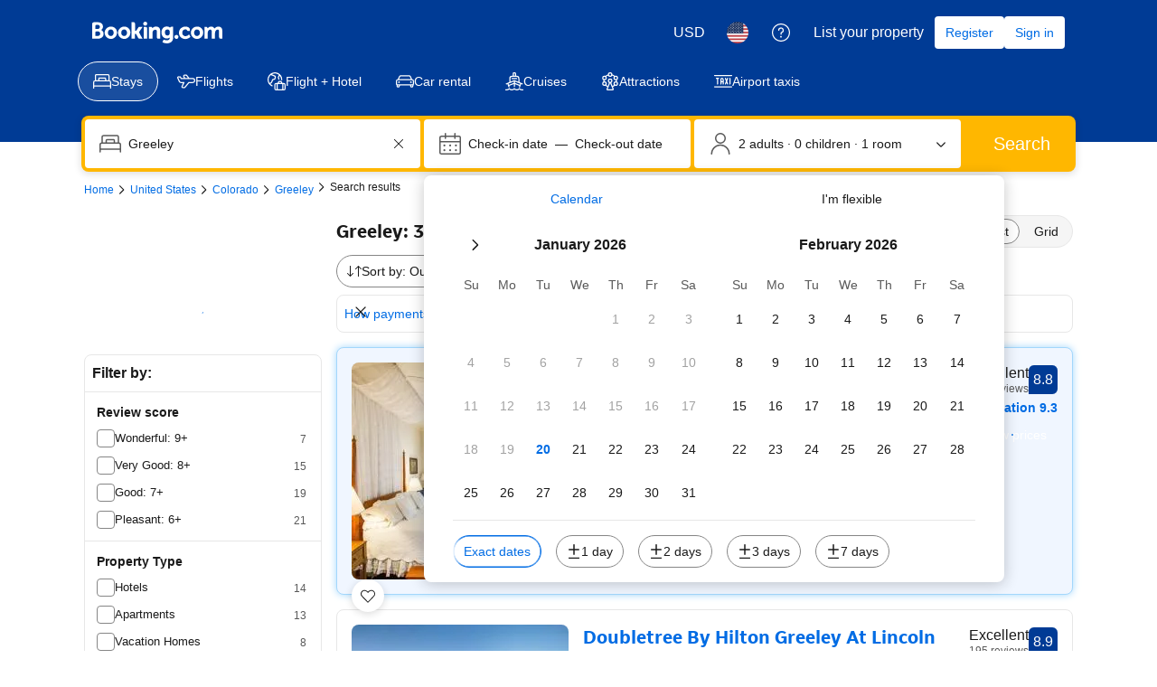

--- FILE ---
content_type: text/html; charset=UTF-8
request_url: https://www.booking.com/searchresults.html?dest_id=11007614;dest_type=hotel
body_size: 1820
content:
<!DOCTYPE html>
<html lang="en">
<head>
    <meta charset="utf-8">
    <meta name="viewport" content="width=device-width, initial-scale=1">
    <title></title>
    <style>
        body {
            font-family: "Arial";
        }
    </style>
    <script type="text/javascript">
    window.awsWafCookieDomainList = ['booking.com'];
    window.gokuProps = {
"key":"AQIDAHjcYu/GjX+QlghicBgQ/7bFaQZ+m5FKCMDnO+vTbNg96AHf0QDR8N4FZ0BkUn8kcucXAAAAfjB8BgkqhkiG9w0BBwagbzBtAgEAMGgGCSqGSIb3DQEHATAeBglghkgBZQMEAS4wEQQMuq52ahLIzXS391ltAgEQgDujRkBXrrIUjgs1lAsFcu/9kgpI/IuavohSG7yE1BYsDzpFl4iqc4edkSwfTozI/iGO7lnWq3QC9N4X1w==",
          "iv":"A6x+bAEt/gAAAYTH",
          "context":"9RQYCVsUL9pHqZARSoOgqW7bUcaFG++54JtGQL7Yoa8leGuK3n2qjfoMCNVofulv5u8JKHDHkLq3J6tfEbweIa44Qb2Wd/X0QMHny58LcVT3AzRW/xoxLdn/aTvZJUCXTMseo9GjHrxNIrDYEeo7uRsA+OBJREC2Tx+Y5WGX1zCzwUwUkcjd2HNJfzOL+Lat3r/ShUfW46TjPpMY7gIxu+1WkvsjjPy0t3n/dcoUdUZAOVohYbG3GPRXStJ5mkSwVn+zTFLC+DgnbTLZTd7UMbWMr8KG8N6LdjV/qyn4b43gZQHa4okrS5QzFd52eaCpiO4T/s40/pe07jUbAexYjkfvrjISELt7AJlxOh056XsLLgNs/dOhvw=="
};
    </script>
    <script src="https://d8c14d4960ca.337f8b16.us-east-2.token.awswaf.com/d8c14d4960ca/a18a4859af9c/f81f84a03d17/challenge.js"></script>
</head>
<body>
    <div id="challenge-container"></div>
    <script type="text/javascript">
        AwsWafIntegration.saveReferrer();
        AwsWafIntegration.checkForceRefresh().then((forceRefresh) => {
            if (forceRefresh) {
                AwsWafIntegration.forceRefreshToken().then(() => {
                    window.location.reload(true);
                });
            } else {
                AwsWafIntegration.getToken().then(() => {
                    window.location.reload(true);
                });
            }
        });
    </script>
    <noscript>
        <h1>JavaScript is disabled</h1>
        In order to continue, we need to verify that you're not a robot.
        This requires JavaScript. Enable JavaScript and then reload the page.
    </noscript>
</body>
</html>

--- FILE ---
content_type: text/javascript
request_url: https://cf.bstatic.com/psb/capla/static/js/3c74eed1.c73c2421.chunk.js
body_size: 4299
content:
"use strict";(self["b-native-display-ads-ndisplay-ad-component__LOADABLE_LOADED_CHUNKS__"]=self["b-native-display-ads-ndisplay-ad-component__LOADABLE_LOADED_CHUNKS__"]||[]).push([["3c74eed1"],{af1e2b38:(e,t,n)=>{n.d(t,{NM:()=>i.N,Z6:()=>a});var i=n("a60e5cdc"),s=n("dc6d28ff");const r=()=>(0,s.getRequestContext)().getSiteType()??i.N.WWW,a=()=>{const e=r();return{isWWW:e===i.N.WWW,isMDOT:e===i.N.MDOT,isTDOT:e===i.N.TDOT}}},d667183d:(e,t,n)=>{n.d(t,{VG:()=>i.VG,iu:()=>i.iu,lO:()=>i.lO});var i=n("13f79cb5")},d4871583:(e,t,n)=>{n.d(t,{EF:()=>a,jr:()=>i,jx:()=>N,k:()=>d,kC:()=>u,oR:()=>o,qX:()=>r,x9:()=>s});const i=["fluid"],s="https://securepubads.g.doubleclick.net/tag/js/gpt.js",r="https://pagead2.googlesyndication.com/tag/js/gpt.js";let a=function(e){return e.APAC="apac",e.EMEA="emea",e.LATAM="latam",e.NORAM="",e}({}),o=function(e){return e.INDEX="index",e.SEARCHRESULTS="searchresults",e.MARKETING="marketing",e}({}),c=function(e){return e.ACCOMMODATIONS="accommodations",e}({}),d=function(e){return e.INDEX_PRIMARY="index-primary",e.INDEX_SECONDARY="index-secondary",e.SR_POSITION_8="sr-position-8",e.SR_POSITION_16="sr-position-16",e.MARKETING_SR_PRIMARY="sr-marketing-position-primary",e.MARKETING_SR_SECONDARY="sr-marketing-position-secondary",e}({});const u={[d.INDEX_PRIMARY]:{positionTag:d.INDEX_PRIMARY,vertical:c.ACCOMMODATIONS,pageName:o.INDEX,partialAdUnitPath:"accommodations/index/index-primary"},[d.INDEX_SECONDARY]:{positionTag:d.INDEX_SECONDARY,vertical:c.ACCOMMODATIONS,pageName:o.INDEX,partialAdUnitPath:"accommodations/index/index-secondary"},[d.MARKETING_SR_PRIMARY]:{positionTag:d.MARKETING_SR_PRIMARY,vertical:c.ACCOMMODATIONS,pageName:o.MARKETING,partialAdUnitPath:"accommodations/searchresults/sr-marketing-position-primary"},[d.MARKETING_SR_SECONDARY]:{positionTag:d.MARKETING_SR_SECONDARY,vertical:c.ACCOMMODATIONS,pageName:o.MARKETING,partialAdUnitPath:"accommodations/searchresults/sr-marketing-position-secondary"},[d.SR_POSITION_8]:{positionTag:d.SR_POSITION_8,vertical:c.ACCOMMODATIONS,pageName:o.SEARCHRESULTS,partialAdUnitPath:"accommodations/searchresults/sr-position-8"},[d.SR_POSITION_16]:{positionTag:d.SR_POSITION_16,vertical:c.ACCOMMODATIONS,pageName:o.SEARCHRESULTS,partialAdUnitPath:"accommodations/searchresults/sr-position-16"}},N={[o.INDEX]:["index"],[o.SEARCHRESULTS]:["searchresults","searchresults_irene"],[o.MARKETING]:["city"]}},"4def53d5":(e,t,n)=>{n.d(t,{Ew:()=>A,NN:()=>T,_Z:()=>d,s6:()=>E});var i=n("d4871583"),s=n("af1e2b38"),r=n("dc6d28ff"),a=n("28dbd132"),o=n("13f79cb5"),c=n("5de62ff6");const d={[i.EF.APAC]:{countries:(0,c.G9)(),positions:[i.k.INDEX_PRIMARY,i.k.INDEX_SECONDARY,i.k.SR_POSITION_8,i.k.SR_POSITION_16]},[i.EF.EMEA]:{countries:(0,c.nP)(),positions:[i.k.INDEX_PRIMARY,i.k.INDEX_SECONDARY,i.k.SR_POSITION_8,i.k.SR_POSITION_16],customRules:[e=>{const t=(null===e||void 0===e?void 0:e.geniusLevel)??0,{isWWW:n}=(0,s.Z6)();return!n||![2,3].includes(t)}]},[i.EF.LATAM]:{countries:(0,c.k$)()},[i.EF.NORAM]:{countries:(0,c.It)()}},u=e=>{if((0,o.iu)(d[i.EF.LATAM])){const e=a.exp`NVFVcfTbdNNRSIePfMPSXHUJXRDVMDTae`;return 0!==(0,a.trackExperiment)(e)}return!0},N=e=>{if((0,o.iu)(d[i.EF.LATAM])){const e=a.exp`NVFVcfTbdNNRSIePfRdKdeKKe`;return 0!==(0,a.trackExperiment)(e)}return!0},A={[i.k.INDEX_PRIMARY]:[],[i.k.INDEX_SECONDARY]:[u,e=>{if((0,o.iu)(d[i.EF.EMEA])){const e=a.exp`NVFVcfTbdNNFEaMVDEZRdecDKVcLcDdKNKNKHYYfPHe`;return 0!==(0,a.trackExperiment)(e)}if((0,o.iu)(d[i.EF.APAC])){const e=a.exp`NVFVcfTbdNNFVGAAVZMYCTULHfMQMLZaTaTaBOOIBBO`;return 0!==(0,a.trackExperiment)(e)}return!0}],[i.k.SR_POSITION_8]:[],[i.k.SR_POSITION_16]:[u,e=>{const t=(0,r.getRequestContext)().getVisitorCountry()||"",n=E(t),s=(null===e||void 0===e?void 0:e.geniusLevel)??0;if(!n)return!0;if(n===i.EF.EMEA){if([2,3].includes(s))return!1;const e=a.exp`NVFVcfTbdNNSETaUWBZEWaSdEHREbaTaTaBOOIBBO`;return 0!==(0,a.trackExperiment)(e)}if(n===i.EF.APAC){const e=a.exp`NVFVcfTbdNNSETaUWBZEWaSdEaLGGcCcCcCWPHDDWe`;return 0!==(0,a.trackExperiment)(e)}if(n===i.EF.LATAM){const e=a.exp`NVFVcfTbdNNSETaUWBZEWaSdKBAeJFRURURYBBVYYT`;return(0,a.trackExperiment)(e),!0}return!0}],[i.k.MARKETING_SR_PRIMARY]:[N],[i.k.MARKETING_SR_SECONDARY]:[N]},T=[()=>!(0,r.getRequestContext)().isRobotRequest(),()=>{var e;return null===(e=(0,r.getRequestContext)().getAffiliate())||void 0===e?void 0:e.isBookingOwned},()=>[s.NM.WWW,s.NM.MDOT,s.NM.TDOT].includes((0,r.getRequestContext)().getSiteType()||s.NM.UNKNOWN)],E=e=>{var t;return null===(t=Object.entries(d).find((t=>{let[n,i]=t;return i.countries.includes(e)})))||void 0===t?void 0:t[0]}},"13f79cb5":(e,t,n)=>{n.d(t,{VG:()=>o,iu:()=>d,lO:()=>c});var i=n("d4871583"),s=n("dc6d28ff"),r=n("41c6c66e"),a=n("4def53d5");const o=e=>{const{adUnitDetails:t}=e,n=a.Ew[t.positionTag].every((t=>t(e))),s=Object.values(i.EF).some((t=>c({region:t,...e})));return u()&&s&&n},c=e=>{var t;const{region:n,adUnitDetails:i,serviceName:s}=e,o=a._Z[n];if(!o)return(0,r.reportWarning)(`Unsupported region "${n}" was passed to eligibility check`,s),!1;const c=d(o,s),N=u(),A=!o.positions||o.positions.includes(i.positionTag),T=!o.customRules||(null===(t=o.customRules)||void 0===t?void 0:t.every((t=>t(e))));return N&&c&&A&&T},d=(e,t)=>{const n=(0,s.getRequestContext)().getVisitorCountry();return n?e.countries.includes(n):((0,r.reportWarning)("Visitor country is missing in request context",t),!1)},u=()=>a.NN.every((e=>e()))},"5de62ff6":(e,t,n)=>{n.d(t,{G9:()=>d,nP:()=>u,BI:()=>N,k$:()=>c,It:()=>T,H0:()=>E});var i=n("dc6d28ff");let s=function(e){return e.AS="AS",e.AU="AU",e.BD="BD",e.BN="BN",e.BT="BT",e.CC="CC",e.CK="CK",e.FJ="FJ",e.FM="FM",e.GU="GU",e.HK="HK",e.ID="ID",e.IN="IN",e.JP="JP",e.KH="KH",e.KI="KI",e.KR="KR",e.LA="LA",e.LK="LK",e.MM="MM",e.MN="MN",e.MO="MO",e.MP="MP",e.MV="MV",e.MY="MY",e.NF="NF",e.NP="NP",e.NU="NU",e.NZ="NZ",e.PG="PG",e.PH="PH",e.PW="PW",e.SB="SB",e.SG="SG",e.TH="TH",e.TL="TL",e.TO="TO",e.TV="TV",e.TW="TW",e.VN="VN",e.VU="VU",e.WS="WS",e}({}),r=function(e){return e.AT="AT",e.BE="BE",e.BG="BG",e.CY="CY",e.CZ="CZ",e.DE="DE",e.DK="DK",e.EE="EE",e.ES="ES",e.FI="FI",e.FR="FR",e.GR="GR",e.HR="HR",e.HU="HU",e.IE="IE",e.IT="IT",e.LT="LT",e.LU="LU",e.LV="LV",e.MT="MT",e.NL="NL",e.PL="PL",e.PT="PT",e.RO="RO",e.SE="SE",e.SI="SI",e.SK="SK",e}({}),a=function(e){return e.AG="AG",e.AR="AR",e.BB="BB",e.BM="BM",e.BO="BO",e.BR="BR",e.BS="BS",e.BZ="BZ",e.CL="CL",e.CO="CO",e.CR="CR",e.DM="DM",e.DO="DO",e.EC="EC",e.FK="FK",e.GD="GD",e.GT="GT",e.GY="GY",e.HN="HN",e.JM="JM",e.MX="MX",e.NI="NI",e.PA="PA",e.PE="PE",e.PR="PR",e.PY="PY",e.SV="SV",e.TT="TT",e.UY="UY",e.VE="VE",e}({}),o=function(e){return e.AD="AD",e.AE="AE",e.AL="AL",e.AM="AM",e.BA="BA",e.CH="CH",e.EG="EG",e.GB="GB",e.GE="GE",e.IS="IS",e.JO="JO",e.KW="KW",e.LI="LI",e.MC="MC",e.MD="MD",e.ME="ME",e.MK="MK",e.MU="MU",e.NO="NO",e.OM="OM",e.QA="QA",e.RS="RS",e.SA="SA",e.SC="SC",e.SM="SM",e.TR="TR",e.TZ="TZ",e.VA="VA",e.XK="XK",e.ZA="ZA",e}({});const c=()=>Object.values(a).map((e=>e.toLowerCase())),d=()=>Object.values(s).map((e=>e.toLowerCase())),u=()=>[...N(),...A()],N=()=>Object.values(r).map((e=>e.toLowerCase())),A=()=>Object.values(o).map((e=>e.toLowerCase())),T=()=>["us","ca"],E=()=>{const e=(0,i.getRequestContext)().getVisitorCountry();return void 0===e||N().includes(e)}},"406f2355":(e,t,n)=>{n.d(t,{Z:()=>T});var i=n("ead71eb0"),s=n.n(i),r=n("ebca7d7d"),a=n("d4871583"),o=n("d667183d"),c=n("5de62ff6"),d=n("dc6d28ff"),u=n("826f1bad"),N=n("a275db07"),A=n("390896f3");const T=()=>{const e=(0,N.P)(),t=(0,d.getRequestContext)(),n=null===t||void 0===t?void 0:t.getActionName(),T=(0,c.H0)()?a.qX:a.x9;if((0,i.useMemo)((()=>{if("undefined"!==typeof document){const e=document.querySelector(`script[src="${T}"]`);return e&&e.parentElement!==document.head&&document.head.appendChild(e),e}return!1}),[T]))return null;if(e.loading)return null;if(!n)return(0,A.YV)("Invalid request context for GPTScriptLoader, missing action name"),null;const E=(e=>Object.values(a.kC).filter((t=>a.jx[t.pageName].includes(e))))(n),S=E.some((t=>(0,o.VG)({adUnitDetails:t,serviceName:u.m_,...e.data})));return S?S&&s().createElement(r.Helmet,null,s().createElement("script",{src:T,type:"text/javascript",nonce:t.getCSPNonce(),async:!0})):null}},"826f1bad":(e,t,n)=>{n.d(t,{Lo:()=>o,U6:()=>a,dC:()=>c,dV:()=>d,iE:()=>i,ku:()=>s,lW:()=>u,m_:()=>r});const i="UNKNOWN",s=-1,r="native-display-ads-ndisplay-ad-component",a=`[${r}]: `,o="https://www.booking.com/bas/ndisplay/redirect",c="3102",d="use_internal_ad";const u={nrAdults:2,nrChildren:0,childrenAges:[],nrRooms:1,checkin:(new Date).toISOString().split("T")[0],checkout:new Date((new Date).getTime()+864e5).toISOString().split("T")[0]}},"3b3d6474":(e,t,n)=>{n.r(t),n.d(t,{default:()=>i.Z});var i=n("406f2355")},a275db07:(e,t,n)=>{n.d(t,{P:()=>E});var i=n("ead71eb0"),s=n("43a4d203"),r=n("dc6d28ff"),a=n("239beb17");n("d0fefcf5");let o=function(e){return e.STAYS="STAYS",e.FLIGHTS="FLIGHTS",e.CARS="CARS",e.ATTRACTIONS="ATTRACTIONS",e.TAXI="TAXI",e}({});const c={visitor:{hasRecentSearch:!1,hasUpcomingBooking:!1,isReturningUser:!1},metadata:{queenmabRanking:[]},page:{activeVertical:o.STAYS,selectVertical:()=>{},allowedVerticals:{[o.STAYS]:!0,[o.FLIGHTS]:!1,[o.CARS]:!1,[o.ATTRACTIONS]:!1,[o.TAXI]:!1}}},d=(0,i.createContext)(c);var u=n("cedcabf9");const N={},A={kind:"Document",definitions:[{kind:"OperationDefinition",operation:"query",name:{kind:"Name",value:"GeniusMembership"},variableDefinitions:[],directives:[],selectionSet:{kind:"SelectionSet",selections:[{kind:"Field",name:{kind:"Name",value:"geniusMembership"},arguments:[],directives:[],selectionSet:{kind:"SelectionSet",selections:[{kind:"InlineFragment",typeCondition:{kind:"NamedType",name:{kind:"Name",value:"GeniusMembership"}},directives:[],selectionSet:{kind:"SelectionSet",selections:[{kind:"Field",name:{kind:"Name",value:"geniusLevel"},arguments:[],directives:[]}]}},{kind:"InlineFragment",typeCondition:{kind:"NamedType",name:{kind:"Name",value:"GeniusMembershipError"}},directives:[],selectionSet:{kind:"SelectionSet",selections:[{kind:"Field",name:{kind:"Name",value:"message"},arguments:[],directives:[]}]}}]}}]}}],loc:{start:0,end:182,source:{body:"\n  query GeniusMembership {\n    geniusMembership {\n      ... on GeniusMembership {\n        geniusLevel\n      }\n      ... on GeniusMembershipError {\n        message\n      }\n    }\n  }\n",name:"GraphQL request",locationOffset:{line:1,column:1}}}};var T=n("390896f3");const E=()=>{var e;const t=(0,a.isFeatureRunning)(a.feature`NVFVcfTbdNNSETbIbZYGMNAEGUGeZdGUKCMeEIRBcOfCQPPWe`),n=(0,i.useContext)(d),o=t?!n.visitor.isReturningUser:void 0,c=!(((null===(e=(0,r.getRequestContext)().getUnpackedGuestAccessToken())||void 0===e?void 0:e.authenticatorAssuranceLevel)||s.AuthenticatorAssuranceLevel.UNKNOWN)>=s.AuthenticatorAssuranceLevel.ZERO&&t),{data:E,error:S,loading:l}=function(e){const t={...N,...e};return u.useQuery(A,t)}({skip:c});(0,i.useEffect)((()=>{S&&(0,T.YV)(S.message)}),[S]);const O="GeniusMembership"===(null===E||void 0===E?void 0:E.geniusMembership.__typename)?E.geniusMembership.geniusLevel:void 0,I=O?{GENIUS_LEVEL_1:1,GENIUS_LEVEL_2:2,GENIUS_LEVEL_3:3}[O]:void 0;return(0,i.useMemo)((()=>({data:{isNewUser:o,geniusLevel:c?void 0:I},loading:l})),[o,I,l,c])}},"390896f3":(e,t,n)=>{n.d(t,{A6:()=>o,YV:()=>c,vx:()=>d});var i=n("dc6d28ff"),s=n("28dbd132"),r=n("41c6c66e"),a=n("826f1bad");const o=e=>e.toUpperCase().replace(/-/g,"_"),c=e=>{(0,r.reportWarning)(`${a.U6}${e}`,a.m_)},d=()=>{const e=(0,i.getRequestContext)().getBasePageUrl().searchParams.get(a.dV),t=(0,s.trackExperiment)(s.exp`NVFVcfTbdNNSHeRfAZKe`);return"1"===e||1===t}},a60e5cdc:(e,t,n)=>{var i,s;n.d(t,{N:()=>i,p:()=>s}),function(e){e.UNKNOWN="UNKNOWN",e.WWW="WWW",e.MDOT="MDOT",e.TDOT="TDOT",e.ANDROID="ANDROID",e.IOS="IOS",e.XML="XML",e.MG_FAMILY="MG_FAMILY",e.AFFILIATE_BASE="AFFILIATE_BASE",e.EMK_FAMILY="EMK_FAMILY",e.JOINAPP="JOINAPP",e.PULSE="PULSE",e.EXTRANET="EXTRANET",e.CHAT2BOOK="CHAT2BOOK"}(i||(i={})),function(e){e[e.UNKNOWN=0]="UNKNOWN",e[e.WWW=1]="WWW",e[e.MDOT=2]="MDOT",e[e.TDOT=3]="TDOT",e[e.ANDROID=4]="ANDROID",e[e.IOS=5]="IOS",e[e.XML=13]="XML",e[e.MG_FAMILY=15]="MG_FAMILY",e[e.AFFILIATE_BASE=22]="AFFILIATE_BASE",e[e.EMK_FAMILY=23]="EMK_FAMILY",e[e.JOINAPP=24]="JOINAPP",e[e.PULSE=27]="PULSE",e[e.EXTRANET=31]="EXTRANET",e[e.CHAT2BOOK=87]="CHAT2BOOK"}(s||(s={}))}}]);
//# sourceMappingURL=https://istatic.booking.com/internal-static/capla/static/js/3c74eed1.c73c2421.chunk.js.map

--- FILE ---
content_type: text/javascript
request_url: https://cf.bstatic.com/psb/capla/static/js/5f950c3a.72d6f998.chunk.js
body_size: 271
content:
"use strict";(self["b-search-web-searchresults__LOADABLE_LOADED_CHUNKS__"]=self["b-search-web-searchresults__LOADABLE_LOADED_CHUNKS__"]||[]).push([["5f950c3a"],{fe905f7b:(e,r,s)=>{s.r(r);var _=s("540adcd8");(0,_.serve)({serverRouter:void 0,componentMap:()=>s.e("a922c109").then(s.bind(s,"b8614466")),errorComponentMap:()=>s.e("90e91e0f").then(s.bind(s,"b14e6d1e"))})}}]);
//# sourceMappingURL=https://istatic.booking.com/internal-static/capla/static/js/5f950c3a.72d6f998.chunk.js.map

--- FILE ---
content_type: text/javascript
request_url: https://cf.bstatic.com/psb/capla/static/js/cd9739f1.28659e89.chunk.js
body_size: 22002
content:
(self["b-search-web-searchresults__LOADABLE_LOADED_CHUNKS__"]=self["b-search-web-searchresults__LOADABLE_LOADED_CHUNKS__"]||[]).push([["cd9739f1","096600c1","4c0916aa","e784aaaa","d7fd19a3","48a5049f","fb25ffff","ce8a1675","4774e11e"],{"633e4f6b":(e,t,a)=>{"use strict";a.d(t,{I:()=>c,o:()=>d});var n=a("ead71eb0"),r=a.n(n),i=a("6222292b");const s="f99d7a7917",o="c0b9eeea35",l="ea2234fd67",c=e=>{let{footerCTAs:t}=e;return t.map((e=>{let{icon:t,text:a,href:n,onClick:s,attributes:c}=e;return r().createElement(i.Actionable,{key:n??a,onClick:s,href:n,attributes:c},r().createElement(i.Stack,{direction:"row",alignItems:"center",wrap:"nowrap"},t&&r().createElement(i.Icon,{svg:t,color:"action",size:"small",className:o,attributes:{"data-testid":"footerIconTestId"}}),r().createElement(i.Text,{variant:"emphasized_2",color:"neutral",className:l},a)))}))},d=e=>{let{children:t}=e;return r().createElement(i.Stack,{direction:"column",className:s},r().createElement(i.Divider,null),t)}},e908bbd3:(e,t,a)=>{"use strict";a.r(t),a.d(t,{WebcorePropertyCardImproved:()=>fe,default:()=>he});var n=a("3d054e81"),r=a("ead71eb0"),i=a.n(r),s=a("9a67ad93"),o=a("6222292b"),l=a("8521b397"),c=a.n(l),d=a("aa1ede20"),u=a("abab1afe"),m=a("c44dcb0c"),v=a("de4a3ce2"),p=a("0c68dce6");const _="e5b0af413e",g="f2c354f969",E="d1903e422e",f="f3b61bfed4",h="e31b5d02bf";const b=function(e){let{value:t,symbol:a,showAdditionalInfoIcon:n,caption:r,tocLinkContent:s,tocLinkUrl:l,size:c="medium",containerRef:d,ratingAriaLabel:u}=e;const m=s?i().createElement("p",null,i().createElement(o.Link,{text:s,href:l,className:h})):null,v=i().createElement("div",null,i().createElement("div",null,r),m),b="smaller"===(N=c)?"smallest":"small"===N?"smaller":"medium"===N?"small":"large"===N?"medium":"larger"===N?"large":"medium";var N;const I=i().createElement(i().Fragment,null,i().createElement(o.Rating,{className:_,value:t,variant:a,tagName:"span",size:c,attributes:{"data-testid":`rating-${a}`,"aria-label":u}}),n?i().createElement(o.Icon,{svg:i().createElement(p.default,null),size:b,color:"neutral",className:f,attributes:{"data-testid":"quality-rating-additional-info"}}):null);return i().createElement(i().Fragment,null,r?i().createElement(o.Popover,{triggerType:"hover",containerRef:d},i().createElement(o.Popover.Content,null,v),i().createElement(o.Popover.Trigger,{className:E},(e=>i().createElement(o.Actionable,{className:g,attributes:{"data-testid":"quality-rating","aria-label":u,...e}},I)))):I)};var N=a("c91f1a4c"),I=a("43bedd84"),A=a("5ebfa6c2"),T=a("3e394088");const O="dbbae1c947",S="de5b77f4e5",C="preferred-badge-wrapper-trigger",k="preferred-badge-wrapper",y="preferred-badge-svg",R="preferred-plus-badge-svg",L=e=>{let{companyName:t=I.p,isPreferredKoreaCopy:a,isPreferredPlusProperty:n,iconSize:r="small"}=e;const s=(0,m.useI18n)(),l=n?i().createElement(A.Z,null):i().createElement(T.default,null),c=a?s.trans((0,u.t)("a11y_preferred_programme_new_tooltip_preferred",{variables:{b_companyname:t}})):s.trans((0,u.t)("a11y_preferred_programme_tooltip"));return i().createElement(o.Icon,{svg:l,"data-testid":n?R:y,ariaLabel:c.toString(),size:r,className:O})},P=e=>{var t;const{companyName:a=I.p,isPreferredKoreaCopy:s,showPreferredPropertyPopup:l}=e,c=(0,m.useI18n)(),d=(0,r.useRef)("undefined"!==typeof document?null===(t=document.getElementsByTagName("body"))||void 0===t?void 0:t[0]:null),v=s?c.trans((0,u.t)("preferred_programme_new_tooltip_preferred",{variables:{b_companyname:a}})):c.trans((0,u.t)("preferred_programme_tooltip"));return l?i().createElement(o.Popover,{triggerType:"hover",containerRef:d},i().createElement(o.Popover.Content,null,v),i().createElement(o.Popover.Trigger,null,(t=>i().createElement("span",(0,n.Z)({},t,{tabIndex:0,role:"button","data-testid":C,className:S,onMouseEnter:e=>{"function"===typeof t.onMouseEnter&&t.onMouseEnter(e)}}),i().createElement(L,e))))):i().createElement("span",{className:S,"data-testid":k},i().createElement(L,e))},D="a8663bc8ab",w="baad532480",M="cf0e25a46d",F="dc98e0be6d",x="b751091ba1",G="c51e32e283",H="d0a98ff0d1",B="a509a6a16f",U="ef200ef4bd",V="c991f04c60",W="c2852fafa8",z=e=>{let{starRating:t,isPreferredProperty:a,isPreferredPlusProperty:n,isGenius:r,propertyType:s,isPreferredKoreaCopy:l,showPreferredPropertyPopup:p=!0,sizeRatingGeniusRow:_="small",sizePreferredIcon:g="small"}=e;const E=(0,m.useI18n)();let f=null;if(t||a||n||r){const e=e=>e.symbol===d.M.STARS?E.trans((0,u.t)("a11y_bp_star_rating_2",{variables:{num_stars:e.value}})):E.trans((0,u.t)("a11y_bp_quality_rating",{variables:{num:e.value}}));f=i().createElement(i().Fragment,null,t&&i().createElement(o.Stack.Item,{className:c()({[x]:!!t.popoverContent}),attributes:{"data-testid":N.r0}},i().createElement(b,{size:_,value:t.value,symbol:t.symbol,caption:t.popoverContent,ratingAriaLabel:e(t),tocLinkContent:t.popoverContentCtaText,tocLinkUrl:t.popoverContentCtaUrl})),a||n?i().createElement(P,{iconSize:g,isPreferredKoreaCopy:l,isPreferredPlusProperty:n,showPreferredPropertyPopup:p}):null,r&&i().createElement(v.Z,{attributes:{"data-testid":N.QR}}))}return(s||f)&&i().createElement(o.Stack,{direction:"row",gap:1,alignItems:"center"},s&&i().createElement(o.Text,{variant:"small_1",color:"neutral_alt"},s),f)};var K=a("337dc83a");const Y="ffdbf717ce",X="a00905ea00",j="b74e963701",q="e1a9578e73",Z="ae9940ea75",Q="b6dab3c49c",$="cc72cf75cf",J=e=>{const{onClick:t,shouldHide:a=!1,shouldDisable:n=!1}=e,r=(0,m.useI18n)();return a?null:i().createElement(i().Fragment,null,i().createElement(o.Divider,null),i().createElement(o.Actionable,{onClick:e=>{e.preventDefault(),e.stopPropagation(),t()},className:Y,attributes:{"data-testid":"similar-properties-cta"}},i().createElement(o.Stack,{direction:"row",alignItems:"center",wrap:"nowrap"},i().createElement(o.Stack.Item,{className:j},i().createElement(o.Icon,{svg:K.default,size:"small",className:n?Z:q})),i().createElement(o.Stack.Item,{className:Q},i().createElement(o.Text,{variant:"emphasized_2",className:n?$:X,color:n?"disabled":"neutral"},r.trans((0,m.t)("webcore_similarity_widget_hc_cta")))))))};const ee=a("72bf8c83").Z;var te=a("2f8c188c");const ae=e=>{var t;let{variant:a,text:n,ariaLabel:s,popupContentTitle:l,popupContentDetails:c,isBadgeAlternative:d}=e;const u=(0,r.useRef)("undefined"!==typeof document?null===(t=document)||void 0===t||null===(t=t.getElementsByTagName("body"))||void 0===t?void 0:t[0]:null),m=i().createElement(o.Badge,{ariaLabel:s,variant:a,text:n,key:String(n),alternative:d});return l||c?i().createElement(o.Popover,{triggerType:"hover",containerRef:u},i().createElement(o.Popover.Trigger,null,(e=>i().createElement(o.Badge,{ariaLabel:s,variant:a,text:n,key:String(n),alternative:d,attributes:e}))),i().createElement(o.Popover.Content,null,l?i().createElement(o.Text,{variant:"emphasized_2",mixin:{marginBlockEnd:1}},l):null,c?i().createElement(o.Text,{variant:"small_1"},c):null)):m},ne=e=>`webcore-card-badges-stack:${e}`,re=e=>{let{badges:t,badgeName:a,isBadgeAlternative:r,alignSelfEnd:s}=e;return t?i().createElement(o.Stack,{attributes:{"data-testid":ne(a)},direction:"row",gap:1,alignSelf:s?"end":void 0},t.map((e=>i().createElement(ae,(0,n.Z)({},e,{isBadgeAlternative:r,key:`${a}-${e.text}`}))))):null},ie="e4248514e8",se="d0077f59f9",oe=e=>{let{price:t,priceText:a,crossedOutPrice:n,priceTextEnd:r,alignItems:s="end",justifyContent:l="end",isPriceTextAboveThePrice:c=!1,isCardImprovementsExp:d=!1,isSoldOut:u=!1}=e;const v=i().createElement(i().Fragment,null,a&&i().createElement(o.Text,{variant:"small_1",color:"neutral_alt",className:ie},a),i().createElement(o.Stack,{direction:"row",alignItems:"center",gap:d?1:void 0},n&&i().createElement(o.Text,{"data-testid":"webcore-crossedout-price",variant:"body_2",color:"destructive",decoration:"line-through",attributes:{"aria-hidden":!0}},n),i().createElement(o.Text,{color:"neutral",variant:"strong_1",attributes:{"aria-hidden":!0}},t),r&&i().createElement(o.Text,{variant:"small_1",color:"neutral_alt",className:ie},r)),i().createElement(o.HiddenVisually,null,n?i().createElement(m.Trans,{tag:"a11y_vm_sr_rt_original_current_price_currency",variables:{original_price_with_currency:n,current_price_with_currency:t},num_exception:0}):i().createElement(m.Trans,{tag:"a11y_vm_sr_rt_generic_price_currency",variables:{generic_price_with_currency:t}}))),p=i().createElement(i().Fragment,null,a&&i().createElement(o.Text,{variant:"emphasized_2",color:"destructive",className:ie},a));return i().createElement(o.Stack,{gap:1,direction:"row",alignItems:d?"center":s,justifyContent:l},!t&&u?i().createElement(o.Stack,{direction:"column",justifyContent:"center",alignItems:"end",gap:0,className:se},p):t&&c?i().createElement(o.Stack,{direction:"column",justifyContent:"center",alignItems:"end",gap:0,className:se},v):t?v:null)},le=e=>{let{price:t,priceSubtext:a,isCardImprovementsExp:n,isSoldOut:r}=e;return t?i().createElement(i().Fragment,null,i().createElement(oe,{price:t.formattedPrice,priceText:t.priceText,crossedOutPrice:t.formattedCrossedOutPrice,priceTextEnd:t.priceTextEnd,isPriceTextAboveThePrice:t.isPriceTextAboveThePrice,isCardImprovementsExp:n,isSoldOut:r}),a&&i().createElement(o.Text,{variant:"small_1",align:"end",color:"neutral_alt"},a)):null};var ce=a("54dfc29f");const de=e=>{let{priceDisplayInfo:t}=e;return t?i().createElement(ce.nk,t):null},ue=e=>{let{priceDisplayVariant:t,priceSubtext:a,price:n,priceDisplayInfo:r,isCardImprovementsExp:s,isSoldOut:o}=e;return t===te.U.DEFAULT?i().createElement(le,{price:n,priceSubtext:a,isCardImprovementsExp:s,isSoldOut:o}):t===te.U.VMF?i().createElement(de,{priceDisplayInfo:r}):null};var me=a("6229d898"),ve=a("633e4f6b");const pe="ec849dfa65",_e=e=>{let{title:t,subtitle:a,className:n,titleTagName:r="h3",subtitleVariant:s="small_1"}=e;const l=i().createElement(o.Text,{variant:s},a);return i().createElement(o.Title,{className:n,titleClassName:pe,subtitleClassName:pe,variant:"strong_1",title:t,titleTagName:r,subtitle:l})};var ge=a("6356c4a8");const Ee=e=>{let{title:t,subTitle:a,iconField1:l,iconField2:c,iconField3:d,reviewScore:u,starRating:m,propertyType:v,footer:p,similarPropertiesCTA:_,url:g,img:E,id:f,price:h,badges:b,itemIndex:I,aspectRatio:A,isGenius:T,isPreferredProperty:O,isPreferredPlusProperty:S,isPreferredKoreaCopy:C,showPreferredPropertyPopup:k,roomBadges:y,roomType:R,roomFeature:L,urgencyTag:P,pricingBadges:x,pricingTags:K,priceDisplayVariant:Y=te.U.DEFAULT,priceDisplayInfo:X,priceSubtext:j,isElevated:q=!0,isBadgeAlternative:Z=!1,galleryOfImages:Q,onClickHandler:$,onViewHandler:ae,onImageErrorHandler:ne,onGalleryNavigation:ie,onClickOpenInSameTab:se,handleTextWithIconError:oe,shouldAriaHideImages:le=!1,wishlistWidget:ce,footerCTAs:de=[],propertyFeatureHighlightBadge:pe,isCardImprovementsExp:Ee=!1,isSoldOut:fe=!1}=e;const he=()=>{ne&&ne(f,I)},be=[l,c,d].filter(Boolean),[Ne,Ie]=(0,s.YD)({threshold:0,triggerOnce:!0});(0,r.useEffect)((()=>{Ie&&ae&&ae(f,I)}),[Ie]);const Ae={price:h,priceDisplayVariant:Y,priceDisplayInfo:X,priceSubtext:j},Te=i().createElement(o.Actionable,{href:g,className:q?w:D,ref:Ne,onClick:()=>{$&&$(f,I)},attributes:{target:se?"_self":"_blank","data-testid":N.fn}},(()=>{var e,r;return i().createElement(o.Stack,{gap:0},(null===pe||void 0===pe?void 0:pe.text)&&i().createElement(o.Badge,{text:pe.text,className:W,variant:"media",alternative:!0}),i().createElement(o.AspectRatio,{ratio:A||ge.Ze,attributes:{"data-testid":N.Yq,...le&&{"aria-hidden":"true"}}},Q&&null!==(e=Q.items)&&void 0!==e&&e.length?i().createElement(o.SliderContainer,{previousButtonAriaLabel:Q.previousButtonAriaLabel??"",nextButtonAriaLabel:Q.nextButtonAriaLabel??"",onNavigationControlClick:e=>(e.preventDefault(),void(ie&&ie(f,I))),attributes:{"data-testid":N.tg},className:H},Q.items.map((e=>{let{src:t}=e;return i().createElement(o.SliderContainer.Item,{key:t},i().createElement(o.AspectRatio,{ratio:A||ge.Ze},i().createElement(o.Image,(0,n.Z)({src:t,fallback:"icon",fallbackIcon:(0,me.uI)(null===E||void 0===E?void 0:E.imageType),onError:he},le&&{alt:""}))))}))):i().createElement(o.Image,(0,n.Z)({},E,{fallback:"icon",fallbackIcon:(0,me.uI)(null===E||void 0===E?void 0:E.imageType),onError:he},le&&{alt:""}))),i().createElement(o.Box,{padding:2,className:G},i().createElement(o.Stack,{gap:1,justifyContent:"space-between"},i().createElement(o.Stack,{gap:1,justifyContent:"space-between"},i().createElement(z,{starRating:m,isPreferredProperty:O,isPreferredPlusProperty:S,isGenius:T,propertyType:v,isPreferredKoreaCopy:C,showPreferredPropertyPopup:k,sizeRatingGeniusRow:Ee?"smaller":void 0,sizePreferredIcon:Ee?"smaller":void 0}),i().createElement(_e,{"data-testid":N.kr,className:M,title:t,subtitle:a,subtitleVariant:Ee?"small_2":void 0,titleTagName:Y===te.U.VMF?"h2":"h3"}),u&&u.formattedScore&&i().createElement(o.Stack.Item,null,i().createElement(o.ReviewScore,{score:u.formattedScore,rating:u.rating,reviewCount:u.formattedReviewCount,ratingReviewAriaLabel:u.ratingReviewAriaLabel,scoreAriaLabel:u.ariaLabel,size:"smaller",inline:!Ee,attributes:{"data-testid":N.hT}})),!!be.length&&be.map((e=>i().createElement(ee,{key:e.text,iconName:e.iconName,text:e.text,textColor:"neutral",iconColor:"neutral",alignItems:Ee?"start":void 0,iconLoadFailedCallback:oe}))),i().createElement(re,{badges:b,badgeName:"badge",isBadgeAlternative:!Ee&&Z})),i().createElement(o.Stack.Item,{alignSelf:"end"},i().createElement(o.Stack,{alignItems:"end",gap:0},i().createElement(re,{badges:y,badgeName:"roomBadge",isBadgeAlternative:Z,alignSelfEnd:!0}),R&&i().createElement(o.Text,{variant:"small_1",align:"end",color:"neutral_alt",className:B},R),L&&i().createElement(o.Text,{variant:"body_2",align:"end"},L),(r=Ae).priceDisplayVariant===te.U.DEFAULT&&(e=>{let{price:t}=e;return!!t})(r)||r.priceDisplayVariant===te.U.VMF&&(e=>{let{priceDisplayInfo:t}=e;return!!t})(r)?i().createElement(i().Fragment,null,i().createElement(ue,(0,n.Z)({},Ae,{isCardImprovementsExp:Ee,isSoldOut:fe})),i().createElement(re,{badges:x,badgeName:"pricingBadge",isBadgeAlternative:Z,alignSelfEnd:!0}),(null===K||void 0===K?void 0:K.length)&&K.map((e=>i().createElement(o.Text,{variant:Ee?"small_1":"emphasized_2",align:"end",color:e.variant,key:`key-${e.text}`},e.text)))):null,P&&i().createElement(o.Text,{variant:Ee?"small_1":"body_2",color:P.variant,align:"end",className:B},P.text))))),_&&i().createElement(J,_),de.length>0&&!_&&i().createElement(ve.o,null,i().createElement(ve.I,{footerCTAs:de})),p&&!_&&i().createElement(o.Box,{padding:2,className:F},i().createElement(ee,{iconName:p.iconName,text:p.text,textColor:"neutral",iconColor:"neutral",textVariant:"small_1",iconLoadFailedCallback:oe})))})());return ce?i().createElement("div",{className:U},Te,i().createElement("div",{className:V},ce)):Te},fe=e=>i().createElement(Ee,(0,n.Z)({},e,{isCardImprovementsExp:!0})),he=Ee},aa1ede20:(e,t,a)=>{"use strict";a.d(t,{M:()=>n});let n=function(e){return e.TILES="squares",e.STARS="stars",e.DOTS="circles",e.DIAMONDS="diamonds",e}({})},"9f43804b":(e,t,a)=>{"use strict";a.d(t,{C:()=>n,f:()=>r});let n=function(e){return e.SMALL="small",e.MEDIUM="medium",e.LARGE="large",e.LARGER="larger",e.LARGEST="largest",e}({}),r=function(e){return e.Left="left",e.Right="right",e}({})},"6356c4a8":(e,t,a)=>{"use strict";a.d(t,{Gi:()=>s,QN:()=>o,Ze:()=>i,vr:()=>r});var n=a("9f43804b");const r="5:4",i="3:2",s={[n.C.SMALL]:6,[n.C.MEDIUM]:4,[n.C.LARGE]:3,[n.C.LARGER]:3,[n.C.LARGEST]:2},o=16},c91f1a4c:(e,t,a)=>{"use strict";a.d(t,{AU:()=>k,Ao:()=>N,Di:()=>n,G9:()=>g,Gq:()=>p,Mo:()=>_,QR:()=>v,Qc:()=>d,TP:()=>f,Tr:()=>r,Yq:()=>s,Zu:()=>h,dN:()=>T,fn:()=>S,hT:()=>u,kh:()=>b,kr:()=>o,nU:()=>A,oK:()=>C,qI:()=>O,r0:()=>m,tg:()=>E,tt:()=>c,yu:()=>i,zs:()=>I,zt:()=>l});const n="webcore-carousel",r="webcore-carousel-heading",i="webcore-carousel-sub-heading",s="webcore-carousel-image",o="webcore-carousel-title",l="webcore-carousel-sub-title",c="webcore-carousel-price-container",d="webcore-carousel-price",u="webcore-carousel-review",m="webcore-carousel-card-rating",v="webcore-carousel-genius-badge",p="webcore-carousel-footer",_="webcore-carousel-dismiss",g="webcore-carousel-top-navigation",E="webcore-carousel-gallery-of-images",f="webcore-carousel-heading-skeleton",h="webcore-carousel-sub-heading-skeleton",b="webcore-carousel-skeleton",N="webcore-carousel-image-skeleton",I="webcore-carousel-title-skeleton",A="webcore-carousel-sub-title-skeleton",T="webcore-carousel-price-container-skeleton",O="web-core-stacked-card",S="web-core-property-card",C="WebcoreOverlayCard",k="WebcoreContentCard"},"72bf8c83":(e,t,a)=>{"use strict";a.d(t,{Z:()=>v});var n=a("ead71eb0"),r=a.n(n),i=a("6222292b"),s=a.n(i),o=a("d16e9636"),l=a.n(o),c=a("2e4ef946");const d={GeoPinIcon:(0,o.loadable)({resolved:{},chunkName(){return"bSearchWebSearchresults-bookingcom-bui-assets-react-streamline-GeoPinIcon"},isReady(e){const t=this.resolve(e);return!0===this.resolved[t]&&!!a.m[t]},importAsync:()=>Promise.resolve().then(a.bind(a,"1424d033")),requireAsync(e){const t=this.resolve(e);return this.resolved[t]=!1,this.importAsync(e).then((e=>(this.resolved[t]=!0,e)))},requireSync(e){const t=this.resolve(e);return a(t)},resolve(){return"1424d033"}}),WeatherSunIcon:(0,o.loadable)({resolved:{},chunkName(){return"bSearchWebSearchresults-bookingcom-bui-assets-react-streamline-WeatherSunIcon"},isReady(e){const t=this.resolve(e);return!0===this.resolved[t]&&!!a.m[t]},importAsync:()=>a.e("1354677e").then(a.bind(a,"08d5295c")),requireAsync(e){const t=this.resolve(e);return this.resolved[t]=!1,this.importAsync(e).then((e=>(this.resolved[t]=!0,e)))},requireSync(e){const t=this.resolve(e);return a(t)},resolve(){return"08d5295c"}}),BeachIcon:(0,o.loadable)({resolved:{},chunkName(){return"bSearchWebSearchresults-bookingcom-bui-assets-react-streamline-BeachIcon"},isReady(e){const t=this.resolve(e);return!0===this.resolved[t]&&!!a.m[t]},importAsync:()=>Promise.resolve().then(a.bind(a,"bca4b277")),requireAsync(e){const t=this.resolve(e);return this.resolved[t]=!1,this.importAsync(e).then((e=>(this.resolved[t]=!0,e)))},requireSync(e){const t=this.resolve(e);return a(t)},resolve(){return"bca4b277"}}),TravelSustainableIcon:(0,o.loadable)({resolved:{},chunkName(){return"bSearchWebSearchresults-bookingcom-bui-assets-react-streamline-TravelSustainableIcon"},isReady(e){const t=this.resolve(e);return!0===this.resolved[t]&&!!a.m[t]},importAsync:()=>a.e("a0aeefb3").then(a.bind(a,"da8e9042")),requireAsync(e){const t=this.resolve(e);return this.resolved[t]=!1,this.importAsync(e).then((e=>(this.resolved[t]=!0,e)))},requireSync(e){const t=this.resolve(e);return a(t)},resolve(){return"da8e9042"}}),EyeIcon:(0,o.loadable)({resolved:{},chunkName(){return"bSearchWebSearchresults-bookingcom-bui-assets-react-streamline-EyeIcon"},isReady(e){const t=this.resolve(e);return!0===this.resolved[t]&&!!a.m[t]},importAsync:()=>Promise.resolve().then(a.bind(a,"bd4a631a")),requireAsync(e){const t=this.resolve(e);return this.resolved[t]=!1,this.importAsync(e).then((e=>(this.resolved[t]=!0,e)))},requireSync(e){const t=this.resolve(e);return a(t)},resolve(){return"bd4a631a"}}),SortFiltersIcon:(0,o.loadable)({resolved:{},chunkName(){return"bSearchWebSearchresults-bookingcom-bui-assets-react-streamline-SortFiltersIcon"},isReady(e){const t=this.resolve(e);return!0===this.resolved[t]&&!!a.m[t]},importAsync:()=>a.e("961d6495").then(a.bind(a,"cb670354")),requireAsync(e){const t=this.resolve(e);return this.resolved[t]=!1,this.importAsync(e).then((e=>(this.resolved[t]=!0,e)))},requireSync(e){const t=this.resolve(e);return a(t)},resolve(){return"cb670354"}}),DistanceIcon:(0,o.loadable)({resolved:{},chunkName(){return"bSearchWebSearchresults-bookingcom-bui-assets-react-streamline-DistanceIcon"},isReady(e){const t=this.resolve(e);return!0===this.resolved[t]&&!!a.m[t]},importAsync:()=>a.e("47c29a89").then(a.bind(a,"1fadcf63")),requireAsync(e){const t=this.resolve(e);return this.resolved[t]=!1,this.importAsync(e).then((e=>(this.resolved[t]=!0,e)))},requireSync(e){const t=this.resolve(e);return a(t)},resolve(){return"1fadcf63"}})},u=e=>{const t=d[e];return r().createElement(t,null)},m=e=>{let t,{iconName:a,text:n,textColor:s,iconColor:o,iconSize:l,textVariant:m,alignItems:v="center",iconLoadFailedCallback:p}=e;if("string"!==typeof a&&a)t=a;else{if(!(a in d))return p&&p(a),null;t=u(a)}return r().createElement(i.Stack,{gap:2,alignItems:v,direction:"row"},r().createElement(i.Icon,{svg:t,color:o,size:l,className:"start"===v?c.Z.iconAlignStart:void 0}),r().createElement(i.Text,{variant:m||"body_2",tagName:"span",className:c.Z.text,color:s},n))},v=m},"2f8c188c":(e,t,a)=>{"use strict";a.d(t,{U:()=>n});let n=function(e){return e.DEFAULT="DEFAULT",e.VMF="VMF",e}({})},"1f177249":(e,t,a)=>{"use strict";a.d(t,{L:()=>n});let n=function(e){return e["5:4"]="5:4",e["1:1"]="1:1",e["3:4"]="3:4",e["3:2"]="3:2",e["2:3"]="2:3",e["4:3"]="4:3",e["2:1"]="2:1",e["16:9"]="16:9",e["21:9"]="21:9",e["4:5"]="4:5",e["9:16"]="9:16",e}({})},"6229d898":(e,t,a)=>{"use strict";a.d(t,{__:()=>_,uI:()=>E});var n=a("ead71eb0"),r=a.n(n),i=a("58ff1375"),s=a("814bd9d3"),o=a("0788da83"),l=a("a70d6b8e"),c=a("337dc83a"),d=a("bca4b277"),u=a("1c0fcf2b"),m=a("1424d033"),v=a("abe1c127"),p=a("73a0d57d");let _=function(e){return e.City="City",e.District="District",e.Region="Region",e.Country="Country",e.Airport="Airport",e.Hotel="Hotel",e.Beach="Beach",e.Landmark="Landmark",e.LatLong="LatLong",e.Landscape="Landscape",e.Group="Group",e}({});const g={City:r().createElement(i.default,null),District:r().createElement(s.default,null),Region:r().createElement(s.default,null),Country:r().createElement(o.default,null),Airport:r().createElement(l.default,null),Hotel:r().createElement(c.default,null),Beach:r().createElement(d.default,null),Landmark:r().createElement(u.default,null),LatLong:r().createElement(m.default,null),Landscape:r().createElement(v.default,null),Group:r().createElement(p.default,null)},E=e=>e&&g[e]||r().createElement(v.default,null)},"035376b9":(e,t,a)=>{"use strict";a.d(t,{N:()=>o});var n=a("ead71eb0"),r=a.n(n),i=a("e926527c"),s=a("82fd715b");function o(e){let t=arguments.length>1&&void 0!==arguments[1]?arguments[1]:r().createElement(i.KML,null);const a={[s.N6.TEA_COFFEE_MAKER]:i.aS5,[s.N6.MINIBAR]:i.D1c,[s.N6.INTERNET_FACILITIES]:i.kVp,[s.N6.PAY_PER_VIEW_CHANNELS]:i.pzj,[s.N6.SAFETY_DEPOSIT_BOX]:i.zQb,[s.N6.TV]:i.pzj,[s.N6.TELEPHONE]:i.qWc,[s.N6.EARPLUGS]:i.ryE,[s.N6.KEY_ACCESS]:i._m8,[s.N6.KEY_CARD_ACCESS]:i.WFL,[s.N6.MOBILE_HOTSPOT_DEVICE]:i.AtH,[s.N6.SHOWER]:i.Dnw,[s.N6.BATH]:i.CwN,[s.N6.FAX]:i.NJq,[s.N6.AIR_CONDITIONING]:i.UBm,[s.N6.IRON]:i.iBl,[s.N6.HOT_TUB]:i.CwN,[s.N6.KITCHENETTE]:i.RSX,[s.N6.PANTS_PRESS]:i.iBl,[s.N6.SPA_BATH]:i.CwN,[s.N6.REFRIGERATOR]:i.DnS,[s.N6.DESK]:i.x7H,[s.N6.SHARED_BATHROOM]:i.Dnw,[s.N6.IRONING_FACILITIES]:i.iBl,[s.N6.SEATING_AREA]:i.Qrk,[s.N6.PATIO]:i.RPJ,[s.N6.PRIVATE_BATHROOM]:i.Dnw,[s.N6.DISHWASHER]:i.ulR,[s.N6.HEATING]:i.Ch4,[s.N6.WIRELESS_INTERNET]:i.kVp,[s.N6.CABLE_CHANNELS]:i.pzj,[s.N6.BATH_OR_SHOWER]:i.Dnw,[s.N6.FIREPLACE]:i.hIL,[s.N6.ADDITIONAL_TOILET]:i.ny7,[s.N6.INTERCONNECTED_ROOMS_AVAILABLE]:i.S_T,[s.N6.LAPTOP_SAFE]:i.nmT,[s.N6.HAIRDRYER]:i.kiA,[s.N6.FLAT_SCREEN_TV]:i.pzj,[s.N6.PRIVATE_ENTRANCE]:i.S_T,[s.N6.SOFA]:i.Qrk,[s.N6.SHARED_TOILET]:i.ny7,[s.N6.VIEW]:i.tEF,[s.N6.SLIPPERS]:i.b7t,[s.N6.WAKE_UP_SERVICE]:i.Rs2,[s.N6.DINING_AREA]:i.ED8,[s.N6.ELECTRIC_KETTLE]:i.zWV,[s.N6.EXECUTIVE_LOUNGE_ACCESS]:i.JSR,[s.N6.KITCHENWARE]:i.ED8,[s.N6.TOWELS_SHEETS_EXTRA_FEE]:i.Ktk,[s.N6.SAUNA]:i._cf,[s.N6.PRIVATE_POOL]:i.k6z,[s.N6.WASHING_MACHINE]:i.Fl_,[s.N6.BALCONY]:i.RPJ,[s.N6.TUMBLE_DRYER]:i.Fl_,[s.N6.OVEN]:i.RSX,[s.N6.BARBECUE]:i.qst,[s.N6.MICROWAVE]:i.qh1,[s.N6.BIDET]:i.aDG,[s.N6.IPAD]:i.v_G,[s.N6.GARDEN_VIEW]:i.Syd,[s.N6.SEA_VIEW]:i.Wow,[s.N6.LAKE_VIEW]:i.ceT,[s.N6.POOL_VIEW]:i.k6z,[s.N6.MOUNTAIN_VIEW]:i.YEK,[s.N6.HYPOALLERGENIC]:i.$tQ,[s.N6.CLEANING_PRODUCTS]:i.$tQ,[s.N6.LANDMARK_VIEW]:i.EVv,[s.N6.RIVER_VIEW]:i.ceT,[s.N6.TERRACE]:i.RPJ,[s.N6.TOWELS]:i.Ktk,[s.N6.IPOD_DOCK]:i.AtH,[s.N6.LINEN]:i.Ktk,[s.N6.ADDITIONAL_BATHROOM]:i.Dnw,[s.N6.CHILDREN_HIGH_CHAIR]:i.Yiz,[s.N6.OUTDOOR_FURNITURE]:i.RPJ,[s.N6.FREE_TOILETRIES]:i.Fw5,[s.N6.OUTDOOR_DINING_AREA]:i.RPJ,[s.N6.UPPER_FLOORS_ACCESSIBLE_BY_ELEVATOR]:i.uzn,[s.N6.CHILD_SAFETY_SOCKET_COVERS]:i.Yiz,[s.N6.BOOKS_DVDS_OR_MUSIC_FOR_CHILDREN]:i.vJ3,[s.N6.TOILET]:i.ny7,[s.N6.SOFA_BED]:i.Qrk,[s.N6.TOILET_WITH_GRAB_RAILS]:i.ny7,[s.N6.ADAPTED_BATH]:i.CwN,[s.N6.SOUNDPROOFING]:i.ryE,[s.N6.ROLL_IN_SHOWER]:i.Dnw,[s.N6.WALK_IN_SHOWER]:i.Dnw,[s.N6.KITCHEN]:i.RSX,[s.N6.RAISED_TOILET]:i.aDG,[s.N6.LOWERED_SINK]:i.JOv,[s.N6.ROOFTOP_POOL]:i.k6z,[s.N6.INFINITY_POOL]:i.k6z,[s.N6.POOL_WITH_A_VIEW]:i.k6z,[s.N6.HEATED_POOL]:i.k6z,[s.N6.SALT_WATER_POOL]:i.k6z,[s.N6.PLUNGE_POOL]:i.k6z,[s.N6.COFFEE_MACHINE]:i.aS5,[s.N6.POOL_TOWELS]:i.Ktk,[s.N6.POOL_COVER]:i.k6z,[s.N6.SHALLOW_END]:i.k6z,[s.N6.WINE_OR_CHAMPAGNE]:i.ogI,[s.N6.FRUITS]:i._Gc,[s.N6.CHOCOLATE_OR_COOKIES]:i.m39,[s.N6.TRASH_CANS]:i.XHJ,[s.N6.WINE_GLASSES]:i.ogI,[s.N6.VIDEO_GAMES]:i.XjK,[s.N6.GAME_CONSOLE]:i.XjK,[s.N6.GAME_CONSOLE_WII_U]:i.XjK,[s.N6.GAME_CONSOLE_NINTENDO_WII]:i.XjK,[s.N6.GAME_CONSOLE_XBOX_360]:i.XjK,[s.N6.GAME_CONSOLE_XBOX_ONE]:i.XjK,[s.N6.GAME_CONSOLE_PS2]:i.XjK,[s.N6.GAME_CONSOLE_PS3]:i.XjK,[s.N6.GAME_CONSOLE_PS4]:i.XjK,[s.N6.CRIBS]:i.q8s,[s.N6.ALARM_CLOCK]:i.Rs2,[s.N6.TOOTHBRUSH]:i.Fw5,[s.N6.SHAMPOO]:i.Fw5,[s.N6.CONDITIONER]:i.Fw5,[s.N6.BODY_SOAP]:i.Fw5,[s.N6.SHOWER_CAP]:i.Fw5,[s.N6.FEATHER_PILLOW]:i.EOe,[s.N6.NON_FEATHER_PILLOW]:i.EOe,[s.N6.HYPOALLERGENIC_PILLOW]:i.EOe,[s.N6.BABY_SAFETY_GATES]:i.Yiz,[s.N6.ACCESSIBLE_BY_LIFT]:i.uzn,[s.N6.ENTIRE_UNIT_WHEELCHAIR_ACCESSIBLE]:i.dRf,[s.N6.INNER_COURTYARD_VIEW]:i.y98,[s.N6.SMARTPHONE]:i.AtH,[s.N6.STREAMING_SERVICE_LIKE_NETFLIX]:i.pzj,[s.N6.LOCKERS]:i.khe,[s.N6.SMOKE_ALARM]:i.nCP,[s.N6.CITY_VIEW]:i.IeX,[s.N6.FIRE_EXTINGUISHER]:i.Z6X,[s.N6.READING_LIGHT]:i.WGR,[s.N6.OPEN_AIR_BATH]:i.CwN,[s.N6.BED]:i.iRy,[s.N6.BED_ADD]:i.YoT}[e];return a?r().createElement(a,null):t}},"811b1acf":(e,t,a)=>{"use strict";a.r(t),a.d(t,{default:()=>se});var n=a("3d054e81"),r=a("ead71eb0"),i=a.n(r),s=a("8521b397"),o=a.n(s),l=a("9a67ad93"),c=a("e908bbd3"),d=a("af1e2b38"),u=a("1b1a8c08"),m=a("28dbd132");const v=m.exp`UOTEQLOLOLOCcYXaYEFIYaMYbFZVGAZKe`;const p=m.exp`UOTELBBVYUOQHXWHPEAHRdHSdFaLbFC`;var _=a("9f43804b"),g=a("1f177249"),E=a("43a4d203"),f=a("dc6d28ff"),h=a("41c6c66e"),b=a("fdc2ba57"),N=a.n(b),I=a("107a8bb5"),A=a("abab1afe"),T=a("592e4c53"),O=(a("75df3851"),a("35bd00ce"),a("8c497bcc"),a("24e040c9")),S=a.n(O),C=a("8da416e8"),k=a.n(C);(0,O.extend)(k());var y=a("17b441e5"),R=a("dd6086f7");let L=function(e){return e[e.CLICK_CARD=1]="CLICK_CARD",e[e.CLICK_SHOW_MORE=2]="CLICK_SHOW_MORE",e}({});var P=a("6c3a87d9"),D=a("8011a005"),w=a("e929d29d");function M(e,t){if(!t)return"";const a=S().utc(t);if(!a.isValid())return"";const n=S().utc();if(a.isSame(n,"day"))return e.trans((0,A.t)("dates_past_today"));const r=n.add(-1,"day");return a.isSame(r,"day")?e.trans((0,A.t)("dates_past_yesterday")):(0,I.p6)(e,{date:t,form:w.Z})}function F(e){let{carouselId:t,trackingType:a}=e;return String(10*t+a)}(0,O.extend)(k());const x=e=>(0,h.reportWarning)(`Unsupported iconName passed ${e}`);function G(e){var t,a;let{carouselDML:n,carouselId:r,isLoading:i,pageUrl:s,i18n:o,searchMeta:l,excludedPropertyIdList:c,size:d}=e;const m=(0,f.getRequestContext)(),v=m.getSiteType(),p=m.getCDNOrigin(),h=m.getLanguage(),b=v===E.SiteType.MDOT,O="tablet"===(null===(t=m.getUserAgent())||void 0===t?void 0:t.deviceType),S=d??(b&&!O?_.C.LARGE:_.C.MEDIUM),C=null===n||void 0===n?void 0:n.searchAcidCarousel,k=[];null===C||void 0===C||null===(a=C.acidCards)||void 0===a||a.forEach((e=>{var t,a,n,r,i,l;if(null===e||void 0===e||!e.basicPropertyData.name)return;const d=null===c||void 0===c?void 0:c.includes(e.basicPropertyData.propertyId);if((null===C||void 0===C?void 0:C.acidCarouselId)===u.g2&&d)return;const m=e.basicPropertyData.starRating?function(e){var t;if(!e||"NONE"===e.symbol)return;let a;"STARS"===e.symbol?a="stars":"DOTS"===e.symbol?a="circles":"TILES"===e.symbol&&(a="squares");const n={rating:e.value,ratingType:a,showAdditionalInfoIcon:e.showAdditionalInfoIcon};return null!==(t=e.caption)&&void 0!==t&&t.translation&&(n.caption=e.caption.translation),"tocLink"in e&&e.tocLink&&e.tocLink.translation&&(n.tocLinkCaption=e.tocLink.translation),n}({...e.basicPropertyData.starRating,caption:null}):void 0,_=null!==e&&void 0!==e&&e.basicPropertyData.reviews&&null!==e&&void 0!==e&&e.basicPropertyData.reviews.showScore?(0,D.Ie)(o,e.basicPropertyData.reviews.totalScore,e.basicPropertyData.reviews.reviewsCount):void 0,f=F({carouselId:C.acidCarouselId,trackingType:L.CLICK_CARD});let b,T=null===C||void 0===C?void 0:C.landingOptions;const{checkin:O,checkout:S}=(null===(t=e.flexSearch)||void 0===t?void 0:t.recommendedDate)||{};if((null===C||void 0===C?void 0:C.acidCarouselId)===u.g2&&O&&S){T={...C.landingOptions||{},checkin:O,checkout:S};const e=O?(0,I.p6)(o,{date:O,form:N()}):"",t=S?(0,I.p6)(o,{date:S,form:N()}):"";b=[{text:o.trans((0,A.t)("sr_alt_los_recommendation_date_range",{variables:{date_check_in:e,date_check_out:t}})),variant:"outline",ariaLabel:o.trans((0,A.t)("sr_alt_los_recommendation_date_range_accessibility"))}]}const R=(0,y.o)({landingOptions:T,pageUrl:s,siteType:v,URLParams:{countryCode:e.basicPropertyData.location.countryCode,pageName:e.basicPropertyData.pageName,lang:h,ucfac:f,highlightedPropertyId:e.basicPropertyData.propertyId,dates:null!==(a=T)&&void 0!==a&&a.checkin&&T.checkout?{checkin:T.checkin,checkout:T.checkout}:void 0}});k.push({title:e.basicPropertyData.name,id:String(e.basicPropertyData.propertyId),price:{formattedPrice:(null===(n=e.priceDisplayInfoIrene)||void 0===n?void 0:n.displayPrice.amountPerStay.amountRounded)||"",priceText:o.trans((0,A.t)("m_sr_autoextend_carousel_starting_from"))},img:{src:`${p}${null===(r=e.basicPropertyData.photos.main)||void 0===r||null===(r=r.lowResJpegUrl)||void 0===r?void 0:r.relativeUrl}`},propertyType:(null===e||void 0===e?void 0:e.basicPropertyData.accommodationTypeName)||"",iconField1:null!==e&&void 0!==e&&e.localizedDistanceToCityCenter?{text:o.trans((0,A.t)("m_sr_distance_from_centre",{variables:{distanceInKmFromCentre:null===e||void 0===e?void 0:e.localizedDistanceToCityCenter}}))||"",iconName:P.GI["icon-distance-center"]}:void 0,reviewScore:{formattedScore:(null===_||void 0===_?void 0:_.score)||"",formattedReviewCount:null===_||void 0===_?void 0:_.reviewCount,rating:(null===_||void 0===_?void 0:_.rating)||"",ariaLabel:(null===_||void 0===_?void 0:_.score)||"",ratingReviewAriaLabel:(null===_||void 0===_?void 0:_.rating)||""},roomBadges:b,starRating:{symbol:null!==m&&void 0!==m&&m.ratingType?P.Js[m.ratingType]:P.Js.stars,value:(null===m||void 0===m?void 0:m.rating)||0,popoverContent:(null===(i=e.basicPropertyData.starRating)||void 0===i||null===(i=i.description)||void 0===i?void 0:i.translation)||"",popoverContentCtaText:(null===(l=e.basicPropertyData.starRating)||void 0===l||null===(l=l.tocLink)||void 0===l?void 0:l.translation)||"",popoverContentCtaUrl:""},url:R.toString(),aspectRatio:g.L["3:2"],onClickOpenInSameTab:v!==E.SiteType.WWW,footer:(e=>e.lastBookDateTime?{text:o.trans((0,A.t)("sxp_sh_carousel_last_booked_date",{variables:{timestamp_date:M(o,e.lastBookDateTime)}})),iconName:P.GI["icon-last-viewed"]}:e.lastViewDateTime?{text:o.trans((0,A.t)("sxp_sh_carousel_last_viewed_date",{variables:{timestamp_date:M(o,e.lastViewDateTime)}})),iconName:P.GI["icon-last-viewed"]}:void 0)(e),handleTextWithIconError:x,nbWishlists:e.nbWishlists??void 0,shouldAriaHideImages:!0})}));const w=null!==C&&void 0!==C&&C.canShowMoreProperties?{href:(0,R.d)({...C.landingOptions,ucfac:F({carouselId:C.acidCarouselId,trackingType:L.CLICK_SHOW_MORE})}).toString(),text:o.trans((0,A.t)("bh_long_stays_sr_acid_carousel_show_more"))}:void 0;let G=k;return(null===C||void 0===C?void 0:C.acidCarouselId)===u.g2&&G.length>15&&(G=G.slice(0,15)),(0,T.d)({id:r,isLoading:i,heading:(null===C||void 0===C?void 0:C.title)||"",subHeading:(null===C||void 0===C?void 0:C.subtitle)||"",size:S,trackOnView:(null===C||void 0===C?void 0:C.trackOnView)||void 0,isMdot:v===E.SiteType.MDOT,items:G,titleSize:"strong_1",action:w,showWishlist:(null===C||void 0===C?void 0:C.showWishlist)||void 0,isDismissible:(null===C||void 0===C?void 0:C.isDismissible)||void 0},{carouselId:r,searchMeta:l},o)}var H=a("c44dcb0c"),B=a("4f475142"),U=a("9c64ac31"),V=a("8f63b863"),W=a("836cf400");function z(e){return e===E.SiteType.WWW?25:30}function K(e){let{offsetParam:t,itemsPerPage:a,numberOfItems:n}=e,r=parseInt(t||"",10)||0;if(r<=0)return 0;const i=!a||a<=0?z():a;if(r%i!==0&&(r-=r%i),n&&n>0){if(n<=i)return 0;r>=n&&(r=n-(n%i||i))}return r}var Y=a("67934118");const X=e=>{const t=null===e||void 0===e?void 0:e.searchParams,a=(0,W.G)(t),n=(0,V.L)(t),r=(0,B.Xk)(t);return{...n,location:a,...null===r?{}:{dates:{checkin:(0,B.Gr)(r.checkin),checkout:(0,B.Gr)(r.checkout)}}}},j=e=>(0,U.S6)({urlSearchParams:e}),q=e=>{const t=function(e){let{basePageUrl:t,pagination:a,siteType:n}=e;const r=t.searchParams.get("offset");if(a){const e=a.nbResultsTotal>1e3?1e3:a.nbResultsTotal,t=K({offsetParam:r,itemsPerPage:a.nbResultsPerPage,numberOfItems:e}),n=Math.ceil(e/a.nbResultsPerPage),i=Math.round(t/a.nbResultsPerPage)+1;return{nbResultsPerPage:a.nbResultsPerPage,nbResultsTotal:e,nbAvailablePages:n,currentPageNumber:i,offset:t}}const i=z(n),s=K({offsetParam:r,itemsPerPage:i});return{nbResultsTotal:0,nbResultsPerPage:i,nbAvailablePages:0,currentPageNumber:Math.round(s/i)+1,offset:s}}({basePageUrl:e,siteType:(0,f.getRequestContext)().getSiteType()});return{offset:null===t||void 0===t?void 0:t.offset,rowsPerPage:null===t||void 0===t?void 0:t.nbResultsPerPage}},Z=e=>({testProperties:"1"===e.get("test")}),Q=e=>{let{carouselId:t,seedPropertyId:a,filterAggregates:n,pageUrl:r,searchMeta:i,sponsoredCarouselContext:s}=e;const o=((e,t)=>{const a=null===e||void 0===e?void 0:e.searchParams;return{...X(e),filters:j(a),pagination:q(e),optionalFeatures:Z(a),travelPurpose:(0,Y.iX)(a),...(n=t,n?{nbRooms:null===n||void 0===n?void 0:n.nbRooms,nbAdults:null===n||void 0===n?void 0:n.nbAdults,nbChildren:null===n||void 0===n?void 0:n.nbChildren,childrenAges:null===n||void 0===n?void 0:n.childrenAges,dates:n.dates?{checkin:n.dates.checkin,checkout:n.dates.checkout}:null,location:n.destType&&n.destId?{destType:n.destType,destId:n.destId}:null}:null)};var n})(r,i);return{variables:{input:{basicSearchInput:{nbRooms:o.nbRooms,nbAdults:o.nbAdults,nbChildren:o.nbChildren,childrenAges:o.childrenAges,dates:o.dates,location:o.location,filters:o.filters,optionalFeatures:o.optionalFeatures,pagination:o.pagination,travelPurpose:o.travelPurpose},acidCarouselContext:{acidCarouselId:t,seedHotelId:a,sponsoredCarouselContext:s},filterAggregates:n}}}};var $=a("cedcabf9");const J={},ee={kind:"Document",definitions:[{kind:"OperationDefinition",operation:"query",name:{kind:"Name",value:"AcidCarouselSearchMigration"},variableDefinitions:[{kind:"VariableDefinition",variable:{kind:"Variable",name:{kind:"Name",value:"input"}},type:{kind:"NonNullType",type:{kind:"NamedType",name:{kind:"Name",value:"AcidCarouselInput"}}},directives:[]}],directives:[],selectionSet:{kind:"SelectionSet",selections:[{kind:"Field",name:{kind:"Name",value:"searchQueries"},arguments:[],directives:[],selectionSet:{kind:"SelectionSet",selections:[{kind:"Field",name:{kind:"Name",value:"searchAcidCarousel"},arguments:[{kind:"Argument",name:{kind:"Name",value:"input"},value:{kind:"Variable",name:{kind:"Name",value:"input"}}}],directives:[],selectionSet:{kind:"SelectionSet",selections:[{kind:"Field",name:{kind:"Name",value:"acidCarouselId"},arguments:[],directives:[]},{kind:"Field",name:{kind:"Name",value:"title"},arguments:[],directives:[]},{kind:"Field",name:{kind:"Name",value:"subtitle"},arguments:[],directives:[]},{kind:"Field",name:{kind:"Name",value:"trackOnView"},arguments:[],directives:[],selectionSet:{kind:"SelectionSet",selections:[{kind:"Field",name:{kind:"Name",value:"experimentHash"},arguments:[],directives:[]},{kind:"Field",name:{kind:"Name",value:"type"},arguments:[],directives:[]},{kind:"Field",name:{kind:"Name",value:"experimentTag"},arguments:[],directives:[]},{kind:"Field",name:{kind:"Name",value:"value"},arguments:[],directives:[]}]}},{kind:"Field",name:{kind:"Name",value:"acidCards"},arguments:[],directives:[],selectionSet:{kind:"SelectionSet",selections:[{kind:"Field",name:{kind:"Name",value:"basicPropertyData"},arguments:[],directives:[],selectionSet:{kind:"SelectionSet",selections:[{kind:"Field",alias:{kind:"Name",value:"propertyId"},name:{kind:"Name",value:"id"},arguments:[],directives:[]},{kind:"Field",name:{kind:"Name",value:"name"},arguments:[],directives:[]},{kind:"Field",name:{kind:"Name",value:"accommodationTypeName"},arguments:[],directives:[]},{kind:"Field",name:{kind:"Name",value:"pageName"},arguments:[],directives:[]},{kind:"Field",name:{kind:"Name",value:"location"},arguments:[],directives:[],selectionSet:{kind:"SelectionSet",selections:[{kind:"Field",name:{kind:"Name",value:"countryCode"},arguments:[],directives:[]}]}},{kind:"Field",name:{kind:"Name",value:"photos"},arguments:[],directives:[],selectionSet:{kind:"SelectionSet",selections:[{kind:"Field",name:{kind:"Name",value:"main"},arguments:[],directives:[],selectionSet:{kind:"SelectionSet",selections:[{kind:"Field",name:{kind:"Name",value:"lowResJpegUrl"},arguments:[],directives:[],selectionSet:{kind:"SelectionSet",selections:[{kind:"Field",name:{kind:"Name",value:"relativeUrl"},arguments:[],directives:[]}]}}]}}]}},{kind:"Field",name:{kind:"Name",value:"starRating"},arguments:[],directives:[],selectionSet:{kind:"SelectionSet",selections:[{kind:"Field",name:{kind:"Name",value:"value"},arguments:[],directives:[]},{kind:"Field",name:{kind:"Name",value:"symbol"},arguments:[],directives:[]},{kind:"Field",name:{kind:"Name",value:"showAdditionalInfoIcon"},arguments:[],directives:[]},{kind:"Field",name:{kind:"Name",value:"description"},arguments:[],directives:[],selectionSet:{kind:"SelectionSet",selections:[{kind:"Field",name:{kind:"Name",value:"translation"},arguments:[],directives:[]}]}},{kind:"Field",name:{kind:"Name",value:"tocLink"},arguments:[],directives:[],selectionSet:{kind:"SelectionSet",selections:[{kind:"Field",name:{kind:"Name",value:"translation"},arguments:[],directives:[]}]}}]}},{kind:"Field",name:{kind:"Name",value:"reviews"},arguments:[],directives:[],selectionSet:{kind:"SelectionSet",selections:[{kind:"Field",name:{kind:"Name",value:"totalScore"},arguments:[],directives:[]},{kind:"Field",name:{kind:"Name",value:"reviewsCount"},arguments:[],directives:[]},{kind:"Field",name:{kind:"Name",value:"totalScoreTextTag"},arguments:[],directives:[],selectionSet:{kind:"SelectionSet",selections:[{kind:"Field",name:{kind:"Name",value:"translation"},arguments:[],directives:[]}]}},{kind:"Field",name:{kind:"Name",value:"showScore"},arguments:[],directives:[]}]}}]}},{kind:"Field",name:{kind:"Name",value:"priceDisplayInfoIrene"},arguments:[],directives:[],selectionSet:{kind:"SelectionSet",selections:[{kind:"Field",name:{kind:"Name",value:"displayPrice"},arguments:[],directives:[],selectionSet:{kind:"SelectionSet",selections:[{kind:"Field",name:{kind:"Name",value:"amountPerStay"},arguments:[],directives:[],selectionSet:{kind:"SelectionSet",selections:[{kind:"Field",name:{kind:"Name",value:"amountRounded"},arguments:[],directives:[]}]}}]}}]}},{kind:"Field",name:{kind:"Name",value:"flexSearch"},arguments:[],directives:[],selectionSet:{kind:"SelectionSet",selections:[{kind:"Field",name:{kind:"Name",value:"recommendedDate"},arguments:[],directives:[],selectionSet:{kind:"SelectionSet",selections:[{kind:"Field",name:{kind:"Name",value:"checkin"},arguments:[],directives:[]},{kind:"Field",name:{kind:"Name",value:"checkout"},arguments:[],directives:[]}]}}]}},{kind:"Field",name:{kind:"Name",value:"localizedDistanceToCityCenter"},arguments:[],directives:[]},{kind:"Field",name:{kind:"Name",value:"lastViewDateTime"},arguments:[],directives:[]},{kind:"Field",name:{kind:"Name",value:"lastBookDateTime"},arguments:[],directives:[]},{kind:"Field",name:{kind:"Name",value:"nbWishlists"},arguments:[],directives:[]}]}},{kind:"Field",name:{kind:"Name",value:"canShowMoreProperties"},arguments:[],directives:[]},{kind:"Field",name:{kind:"Name",value:"hasAvailability"},arguments:[],directives:[]},{kind:"Field",name:{kind:"Name",value:"landingOptions"},arguments:[],directives:[],selectionSet:{kind:"SelectionSet",selections:[{kind:"Field",name:{kind:"Name",value:"page"},arguments:[],directives:[]},{kind:"Field",name:{kind:"Name",value:"selectedFilters"},arguments:[],directives:[]},{kind:"Field",name:{kind:"Name",value:"destId"},arguments:[],directives:[]},{kind:"Field",name:{kind:"Name",value:"destType"},arguments:[],directives:[]},{kind:"Field",name:{kind:"Name",value:"checkin"},arguments:[],directives:[]},{kind:"Field",name:{kind:"Name",value:"checkout"},arguments:[],directives:[]},{kind:"Field",name:{kind:"Name",value:"nbAdults"},arguments:[],directives:[]},{kind:"Field",name:{kind:"Name",value:"nbChildren"},arguments:[],directives:[]},{kind:"Field",name:{kind:"Name",value:"childrenAges"},arguments:[],directives:[]},{kind:"Field",name:{kind:"Name",value:"nbRooms"},arguments:[],directives:[]},{kind:"Field",name:{kind:"Name",value:"sorter"},arguments:[],directives:[]},{kind:"Field",name:{kind:"Name",value:"travelPurpose"},arguments:[],directives:[]}]}},{kind:"Field",name:{kind:"Name",value:"showWishlist"},arguments:[],directives:[]},{kind:"Field",name:{kind:"Name",value:"isDismissible"},arguments:[],directives:[]}]}}]}}]}}],loc:{start:0,end:1917,source:{body:"\n  query AcidCarouselSearchMigration($input: AcidCarouselInput!) {\n    searchQueries {\n      searchAcidCarousel(input: $input) {\n        acidCarouselId\n        title\n        subtitle\n        trackOnView {\n          experimentHash\n          type\n          experimentTag\n          value\n        }\n        acidCards {\n          basicPropertyData {\n            propertyId: id\n            name\n            accommodationTypeName\n            pageName\n            location {\n              countryCode\n            }\n            photos {\n              main {\n                lowResJpegUrl {\n                  relativeUrl\n                }\n              }\n            }\n            starRating {\n              value\n              symbol\n              showAdditionalInfoIcon\n              description {\n                translation\n              }\n              tocLink {\n                translation\n              }\n            }\n            reviews {\n              totalScore\n              reviewsCount\n              totalScoreTextTag {\n                translation\n              }\n              showScore\n            }\n          }\n          priceDisplayInfoIrene {\n            displayPrice {\n              amountPerStay {\n                amountRounded\n              }\n            }\n          }\n          flexSearch {\n            recommendedDate {\n              checkin\n              checkout\n            }\n          }\n          localizedDistanceToCityCenter\n          lastViewDateTime\n          lastBookDateTime\n          nbWishlists\n        }\n        canShowMoreProperties\n        hasAvailability\n        landingOptions {\n          page\n          selectedFilters\n          destId\n          destType\n          checkin\n          checkout\n          nbAdults\n          nbChildren\n          childrenAges\n          nbRooms\n          sorter\n          travelPurpose\n        }\n        showWishlist\n        isDismissible\n      }\n    }\n  }\n",name:"GraphQL request",locationOffset:{line:1,column:1}}}};var te=a("f816d2ef");function ae(e,t){let{carouselId:a,seedPropertyId:n,filterAggregates:i,sponsoredCarouselContext:s,searchMeta:o,pageUrl:l,onDataLoad:c,excludedPropertyIdList:d,size:u}=e;const m=(0,H.useI18n)(),[v,{loading:p,data:_,error:g,called:E}]=function(e){const t={...J,...e};return $.useLazyQuery(ee,t)}((0,te.F)({}));g&&(0,h.reportError)(g);const b=((0,f.getRequestContext)().getUserAgent()||{}).userAgent||"",N=-1!==b.indexOf("Google-HotelAdsVerifier")||-1!==b.indexOf("Googlebot");(0,r.useEffect)((()=>{if(N)return;const e=Q({searchMeta:o,carouselId:a,pageUrl:l,seedPropertyId:n,filterAggregates:i,sponsoredCarouselContext:s}),t=performance.now();v(e).then((e=>{null===c||void 0===c||c({data:null===e||void 0===e?void 0:e.data,latency:performance.now()-t})}))}),[a,i,v,N,c,l,o,n,s]);return{...t({carouselDML:(null===_||void 0===_?void 0:_.searchQueries)??void 0,carouselId:a,isLoading:p,pageUrl:l,i18n:m,excludedPropertyIdList:d,size:u}),called:E}}m.exp`cCHObCceXbaTaTaET`;let ne=function(e){return e[e.STAGE=0]="STAGE",e[e.CUSTOM_GOAL=1]="CUSTOM_GOAL",e}({});var re=a("4d5f3fdc"),ie=a("d3f7b556");const se=e=>{let{carouselId:t,seedPropertyId:a,filterAggregates:s,sponsoredCarouselContext:_,searchMeta:g,pageUrl:E,noBorder:f,useBuiDefaultTopNavigationOffset:h,skipOnDataLoad:b,excludedPropertyIdList:N,titleSize:I,onDataLoad:A,onViewWithData:T,onCardClick:O,onView:S,onDismiss:C,onAfterNavigate:k,size:y,titleNode:R}=e;const L=ae({carouselId:t,seedPropertyId:a,filterAggregates:s,sponsoredCarouselContext:_,searchMeta:g,pageUrl:E,onDataLoad:A,excludedPropertyIdList:N,size:y},G),{isLoading:P,items:D,called:w,id:M}=L,[F,x]=(0,r.useState)(!0),{isWWW:H}=(0,d.Z6)();(0,r.useEffect)((()=>{var e;M===u.g2&&F&&!P&&null!==D&&void 0!==D&&D.length&&(H?((0,m.trackExperimentStage)(v,5),e=D.length,(0,m.trackGoalWithValue)("js_sao_www_sr_los_carousel_cards",e)):((0,m.trackExperimentStage)(p,5),function(e){(0,m.trackGoalWithValue)("js_sao_mdot_sr_los_carousel_cards",e)}(D.length)),x(!1))}),[M,H,P,D,F]);const B=b&&(w&&!P)?null:i().createElement(re.Z,(0,n.Z)({},L,I&&{titleSize:I},R&&{titleNode:R},{useBuiDefaultTopNavigationOffset:h,CardComponent:c.default,onCardClick:O,onDismiss:C,containerClassName:o()(ie.Z.Wrapper,f&&ie.Z.WrapperNoBorder),onCardView:e=>{S&&S()},onAfterNavigate:k}));return i().createElement(i().Fragment,null,null!==L&&void 0!==L&&L.trackOnView?(U=[{type:L.trackOnView.type,experimentTag:{tag:L.trackOnView.experimentHash},value:L.trackOnView.value}],V="carousel-on-view-"+t,i().createElement(l.df,{triggerOnce:!0,key:V,onChange:e=>{e&&U.forEach((e=>{let{experimentTag:t,value:a,type:n}=e;n===ne.CUSTOM_GOAL&&(0,m.trackCustomGoal)(t,a),n===ne.STAGE&&(0,m.trackExperimentStage)(t,a)}))}},i().createElement("div",null))):null," ",T&&!P&&null!==D&&void 0!==D&&D.length?i().createElement(l.df,{onChange:e=>e&&T({items:D})}):null,B);var U,V}},"8ae604ae":(e,t,a)=>{"use strict";a.d(t,{Z:()=>i});var n=a("d16e9636"),r=a.n(n);const i=(0,n.loadable)({resolved:{},chunkName(){return"bSearchWebSearchresults-GenericCarouselComponent"},isReady(e){const t=this.resolve(e);return!0===this.resolved[t]&&!!a.m[t]},importAsync:()=>a.e("733c8461").then(a.bind(a,"023c9408")),requireAsync(e){const t=this.resolve(e);return this.resolved[t]=!1,this.importAsync(e).then((e=>(this.resolved[t]=!0,e)))},requireSync(e){const t=this.resolve(e);return a(t)},resolve(){return"023c9408"}})},"9d78ec87":(e,t,a)=>{"use strict";a.d(t,{e:()=>l});var n=a("ead71eb0"),r=a.n(n),i=a("d16e9636"),s=a.n(i);const o=(0,i.loadable)({resolved:{},chunkName(){return"bWishlistWishlistCs-WishlistWidgetIndex"},isReady(e){const t=this.resolve(e);return!0===this.resolved[t]&&!!a.m[t]},importAsync:()=>a.e("60fb5fdf").then(a.t.bind(a,"de4adc7c",23)),requireAsync(e){const t=this.resolve(e);return this.resolved[t]=!1,this.importAsync(e).then((e=>(this.resolved[t]=!0,e)))},requireSync(e){const t=this.resolve(e);return a(t)},resolve(){return"de4adc7c"}}),l=(e,t,a)=>r().createElement(o,{property:e,nbWishlists:t,containerRef:a})},"6c3a87d9":(e,t,a)=>{"use strict";a.d(t,{GI:()=>r,Js:()=>i});a("5b81684f"),a("82fd715b");var n=a("aa1ede20");a("ead71eb0"),a("e926527c"),a("035376b9");a("65570f2e");a("dc6d28ff"),a("d1e54a96"),a("abab1afe"),a("01be079e"),a("dd6086f7"),a("af1e2b38"),a("24e040c9"),a("e908bbd3"),a("28dbd132"),a("4f475142"),a("9f43804b"),a("1f177249"),a("6229d898"),a("43a4d203"),a("41c6c66e"),a("9d78ec87");a("8011a005");a("c44dcb0c"),a("cedcabf9");a("f816d2ef");a("4d5f3fdc");a("8521b397");a("017725b3");const r={"icon-distance-center":"GeoPinIcon","icon-weather":"WeatherSunIcon","icon-beach":"BeachIcon","icon-travel-sustainable":"TravelSustainableIcon","icon-last-viewed":"EyeIcon"},i={stars:n.M.STARS,squares:n.M.TILES,circles:n.M.DOTS}},"8011a005":(e,t,a)=>{"use strict";a.d(t,{YV:()=>d,al:()=>c,Ie:()=>l,dU:()=>o});var n=a("dc6d28ff"),r=a("c44dcb0c"),i=a("8c497bcc");const s=e=>{const t=[{from:null,to:3,copy:(0,r.t)("review_adj_very_poor")},{from:3,to:4,copy:(0,r.t)("review_adj_poor")},{from:4,to:5,copy:(0,r.t)("review_adj_disappointing")},{from:5,to:5.6,copy:(0,r.t)("review_adj_average")},{from:5.6,to:6,copy:(0,r.t)("review_adj_above_average")},{from:6,to:7,copy:(0,r.t)("review_adj_pleasant")},{from:7,to:8,copy:(0,r.t)("review_adj_good")},{from:8,to:8.6,copy:(0,r.t)("review_adj_very_good")},{from:8.6,to:9,copy:(0,r.t)("review_adj_fabulous")},{from:9,to:9.5,copy:(0,r.t)("review_adj_superb")},{from:9.5,to:null,copy:(0,r.t)("review_adj_exceptional")}];for(const a of t)if(!(a.from&&a.from>e)&&!(a.to&&a.to<=e))return{ratingAdjective:a.copy};throw new Error("score range is missed")},o=()=>{const e=(0,n.getRequestContext)().getBPlatformEnvironment();return e&&"dev"!==e&&"dqs"!==e?"prod":"dqs"},l=(e,t,a)=>{if(void 0===t||void 0===a)return;const n=Math.floor(t),o=0===n||10===n?0:1;return{score:t.toFixed(o),rating:e.trans(s(t).ratingAdjective),reviewCount:e.trans((0,r.t)("num_reviews_sr_page",{variables:{num_reviews:(0,i.u)(a,e.language),num_exception:a||""}}))}},c=e=>({formattedScore:(null===e||void 0===e?void 0:e.score)||"",formattedReviewCount:null===e||void 0===e?void 0:e.reviewCount,rating:(null===e||void 0===e?void 0:e.rating)||"",ariaLabel:(null===e||void 0===e?void 0:e.score)||"",ratingReviewAriaLabel:(null===e||void 0===e?void 0:e.rating)||""}),d=(e,t)=>{if(e)return{text:t.trans((0,r.t)("m_sr_distance_from_centre",{variables:{distanceInKmFromCentre:e}}))||"",iconName:"GeoPinIcon"}}},a523b51f:(e,t,a)=>{"use strict";a.d(t,{gh:()=>r,nh:()=>n});const n="b_merch_test_campaign_id",r=["b-webcore-transactional-content-service","b-merch-platform-campaign-serving-api"]},f816d2ef:(e,t,a)=>{"use strict";a.d(t,{F:()=>u});var n=a("c29d511e"),r=a.n(n),i=a("8232644a"),s=a("dc6d28ff"),o=a("8011a005"),l=a("a523b51f");const c=()=>{const e=(e=>{const t={};return l.gh.forEach((a=>{const n=e.get(`dev_${a}`);n&&(t[a]=n)})),t})((0,s.getRequestContext)().getBasePageUrl().searchParams);return t=e,0===Object.keys(t).length||"prod"===(0,o.dU)()?{}:{"X-Booking-Dev-Service-Override":JSON.stringify(t)};var t},d=()=>({context:{headers:{...c(),...(0,i.l)()}}});function u(e){return r()(d(),e)}},"8232644a":(e,t,a)=>{"use strict";a.d(t,{l:()=>r});var n=a("8011a005");const r=e=>(e=>({"X-Booking-Timeout-Ms":e,"X-Envoy-Expected-Rq-Timeout-Ms":e,"X-Booking-Timeout-Budget-Ms":e}))(e??(()=>{const e=void 0===globalThis.window;return"dqs"===(0,n.dU)()?3e4:e?1501:1500})())},"1b1a8c08":(e,t,a)=>{"use strict";a.d(t,{Nf:()=>r,Ow:()=>o,Vd:()=>i,Vj:()=>n,g2:()=>s});const n=5,r=6,i=70,s=47,o=666},"16ff3b59":(e,t,a)=>{"use strict";a.d(t,{eo:()=>s});a("ead71eb0");var n=a("af1e2b38"),r=a("28dbd132");const i=()=>(0,n.Z6)().isWWW?r.exp`HVQeYFRURURYTbbVTIADDBDOLbFZVGAZKe`:r.exp`HVQeYWPHDDHUFFaUVbOMNMTaSdFaLbFC`;function s(){(0,r.trackCustomGoal)(i(),2)}},"592e4c53":(e,t,a)=>{"use strict";a.d(t,{d:()=>m});var n=a("ead71eb0"),r=a.n(n),i=a("d16e9636"),s=a.n(i),o=a("abab1afe"),l=a.n(o),c=a("1b1a8c08"),d=a("16ff3b59");const u=(0,i.loadable)({resolved:{},chunkName(){return"bWishlistWishlistCs-WishlistWidgetSr"},isReady(e){const t=this.resolve(e);return!0===this.resolved[t]&&!!a.m[t]},importAsync:()=>a.e("a9b2abcb").then(a.t.bind(a,"99c88fea",23)),requireAsync(e){const t=this.resolve(e);return this.resolved[t]=!1,this.importAsync(e).then((e=>(this.resolved[t]=!0,e)))},requireSync(e){const t=this.resolve(e);return a(t)},resolve(){return"99c88fea"}});function m(e,t,a){var n;let{carouselId:i,searchMeta:s}=t;const l={...e};return l.items=null===(n=e.items)||void 0===n?void 0:n.map((e=>{const t={...e};return i===c.Nf?(delete t.starRating,delete t.propertyType,l.action&&(l.action.text=a.trans((0,o.t)("sxp_sh_carousel_cta_show_all")))):delete t.footer,l.showWishlist&&(t.wishlistWidget=r().createElement(u,{property:{propertyId:Number(e.id),searchMeta:s},nbWishlists:e.nbWishlists,trackButtonClickGoal:()=>{i===c.Vd&&(0,d.eo)()}})),t})),i===c.Vj&&l.action&&(l.action.text=a.trans((0,o.t)("h_gwe_privacy_sr_carousel_cta"))),i===c.Ow&&l.action&&(l.action.text=a.trans((0,o.t)("mvse_broad_search_carousel_see_all")),l.action.size="large",l.action.attributes={target:"_blank"}),l}},dfbd7c7c:(e,t,a)=>{"use strict";a.d(t,{T3:()=>r,z5:()=>n});let n=function(e){return e.AIRPORT="AIRPORT",e.BOUNDING_BOX="BOUNDING_BOX",e.CHAIN="CHAIN",e.CITY="CITY",e.COUNTRY="COUNTRY",e.DISTRICT="DISTRICT",e.HOTEL="HOTEL",e.IATA="IATA",e.LANDMARK="LANDMARK",e.LATLONG="LATLONG",e.NO_DEST_TYPE="NO_DEST_TYPE",e.REGION="REGION",e.SUB_REGION="SUB_REGION",e.UNRECOGNIZED="UNRECOGNIZED",e}({}),r=function(e){return e.ACCOMMODATION__BOOK_DONE_PROCESSING="ACCOMMODATION__BOOK_DONE_PROCESSING",e.ACCOMMODATION__BP1="ACCOMMODATION__BP1",e.ACCOMMODATION__BP2="ACCOMMODATION__BP2",e.ACCOMMODATION__BP3="ACCOMMODATION__BP3",e.ACCOMMODATION__CANCEL_PAGE="ACCOMMODATION__CANCEL_PAGE",e.ACCOMMODATION__PROPERTY="ACCOMMODATION__PROPERTY",e.ACCOMMODATION__ROOMDETAILS="ACCOMMODATION__ROOMDETAILS",e.ACCOMMODATION__SEARCH="ACCOMMODATION__SEARCH",e.ATTRACTION_INDEX="ATTRACTION_INDEX",e.ATTRACTION__INDEX="ATTRACTION__INDEX",e.BOOKING_HOTEL_BOOKING_DETAIL="BOOKING_HOTEL_BOOKING_DETAIL",e.BOOKING_HOTEL_BOOKING_MODIFICATION_COMPLETED="BOOKING_HOTEL_BOOKING_MODIFICATION_COMPLETED",e.BOOKING_HOTEL_CONFIRMATION="BOOKING_HOTEL_CONFIRMATION",e.BOOKING_HOTEL_INDEX="BOOKING_HOTEL_INDEX",e.BOOKING_HOTEL_MANAGE_BOOKING="BOOKING_HOTEL_MANAGE_BOOKING",e.BOOKING_HOTEL_PROPERTY="BOOKING_HOTEL_PROPERTY",e.BOOKING_LIST="BOOKING_LIST",e.CAR_INDEX="CAR_INDEX",e.CAR__CONFIRMATION="CAR__CONFIRMATION",e.CAR__INDEX="CAR__INDEX",e.CAR__MANAGE_BOOKING="CAR__MANAGE_BOOKING",e.DUMMY_PAGE="DUMMY_PAGE",e.EMK_CT_EMAIL="EMK_CT_EMAIL",e.EMK_PRE_TRIP="EMK_PRE_TRIP",e.FLIGHT_INDEX="FLIGHT_INDEX",e.FLIGHT__CHECKOUT="FLIGHT__CHECKOUT",e.FLIGHT__CHECKOUT2="FLIGHT__CHECKOUT2",e.FLIGHT__CHECKOUT3="FLIGHT__CHECKOUT3",e.FLIGHT__CHECKOUT_TICKET_TYPE="FLIGHT__CHECKOUT_TICKET_TYPE",e.FLIGHT__CONFIRMATION="FLIGHT__CONFIRMATION",e.FLIGHT__CONFIRMATION_EMAIL="FLIGHT__CONFIRMATION_EMAIL",e.FLIGHT__FLIGHTDETAILS="FLIGHT__FLIGHTDETAILS",e.FLIGHT__INDEX="FLIGHT__INDEX",e.FLIGHT__MANAGE_BOOKING="FLIGHT__MANAGE_BOOKING",e.FLIGHT__SEARCHRESULTS="FLIGHT__SEARCHRESULTS",e.MYTRIPS="MYTRIPS",e.MY_ACCOUNT="MY_ACCOUNT",e.PROPERTY_PAGE="PROPERTY_PAGE",e.SEARCH_RESULTS_PAGE="SEARCH_RESULTS_PAGE",e.TAXI__INDEX="TAXI__INDEX",e.UNKNOWN_PAGE="UNKNOWN_PAGE",e}({})},"8c497bcc":(e,t,a)=>{"use strict";a.d(t,{u:()=>s});const n={ar:1,bg:1,en:1,"en-gb":1,"en-us":1,"es-mx":1,he:1,ja:1,ko:1,ms:1,th:1,tl:1,zh:1,"zh-cn":1,"zh-tw":1},r={bg:1,cs:1,et:1,fi:1,fr:1,hu:1,lv:1,lt:1,no:1,pl:1,"pt-pt":1,ru:1,sk:1,sr:1,sv:1,uk:1},i=/(\d)(?=(\d{3})+(?!\d))/g;function s(e,t){let a=arguments.length>2&&void 0!==arguments[2]?arguments[2]:0;if(isNaN(e))return"";const s=t in n,o=s?".":",";let l=s?",":".";t in r&&(l=" ");const c=Math.pow(10,a),d=(Math.round(e*c)/c).toFixed(a),u=d.split(".")[0],m=d.split(".")[1];return u.replace(i,`$1${l}`)+(m?o+m:"")}},"17b441e5":(e,t,a)=>{"use strict";a.d(t,{o:()=>s});var n=a("dfbd7c7c"),r=a("01be079e"),i=a("dd6086f7");function s(e){let{landingOptions:t,pageUrl:a,URLParams:s}=e;return(null===t||void 0===t?void 0:t.page)===n.T3.PROPERTY_PAGE?(0,r.y)(a,s):(0,i.d)({...t,...s})}},"01be079e":(e,t,a)=>{"use strict";a.d(t,{y:()=>E});var n=a("28dbd132"),r=a("d1e54a96"),i=a("4f475142"),s=a("9c64ac31"),o=a("8f63b863"),l=a("836cf400"),c=a("67934118"),d=a("b1f34e95");const u="sr_view",m="grid",v="list";var p=a("dfbd7c7c");const _=["test","ucfac","ucfgff","ucfvc","ucfdsh","ffsau","srhp","sb_entire_place",d.RS];function g(e,t){return e.map((e=>{const a=[e.roomId,e.policyGroupId,e.occupancy,e.mealPlanId,e.packageId];let r=!1;return"bundleId"in e&&e.bundleId&&0!==e.bundleId&&((0,n.trackExperimentStage)(n.exp`GDIcdSZcPALCcHOPQLRBEBFQTKfAHASCZSBXe`,1),(0,n.trackExperiment)(n.exp`GDIcdSZcPALCcHOPQLRBEBFQTKfAHASCZSBXe`)>0&&(a.push(e.bundleId),r=!0)),t&&"price"in e&&e.price&&(r||a.push(""),a.push(Math.round(100*e.price))),a.join("_")})).join(",")}function E(e,t,a){const d=e.searchParams,E=(0,r.constructUrl)({host:"app",pathname:`/hotel/${t.countryCode}/${t.pageName}${"en-us"===t.lang?"":"."+t.lang}.html`}),f=E.searchParams,h=d.get("source_label");if(h&&f.set("source_label",h),f.set("ucfs","1"),null!==a&&void 0!==a&&a.skipNonMapParams||f.set("arphpl","1"),t.dates&&t.dates.checkin&&t.dates.checkout)f.set("checkin",t.dates.checkin),f.set("checkout",t.dates.checkout);else{const e=(0,i.Xk)(d);e&&(f.set("checkin",(0,i.Gr)(e.checkin)),f.set("checkout",(0,i.Gr)(e.checkout)))}const b=(null===t||void 0===t?void 0:t.location)||(0,l.G)(d);"destId"in b&&"destType"in b&&b.destType!==p.z5.NO_DEST_TYPE&&(f.set("dest_id",String(b.destId)),f.set("dest_type",String(b.destType).toLowerCase()));const N=t.group||(0,o.L)(d);"undefined"!==typeof N.nbAdults&&(f.set("group_adults",String(N.nbAdults)),null!==a&&void 0!==a&&a.skipNonMapParams||f.set("req_adults",String(N.nbAdults))),"undefined"!==typeof N.nbRooms&&f.set("no_rooms",String(N.nbRooms)),"undefined"!==typeof N.nbChildren&&(f.set("group_children",String(N.nbChildren)),null!==a&&void 0!==a&&a.skipNonMapParams||f.set("req_children",String(N.nbChildren))),N.childrenAges&&N.childrenAges.forEach((e=>{f.append("age",String(e)),f.append("req_age",String(e))})),"undefined"!==typeof t.propertyIndex&&f.set("hpos",String(t.propertyIndex)),"undefined"!==typeof t.propertyAbsoluteIndex&&f.set("hapos",String(t.propertyAbsoluteIndex));const I=t.order||d.get("order");I&&f.set("sr_order",I),(0,s.xL)(f,(0,s.IM)(d));const A="1"===d.get("travelling_with_pets");if(!0===t.travellingWithPets||A?f.set("travelling_with_pets","1"):f.delete("travelling_with_pets"),"pageViewId"in t&&t.pageViewId&&(f.set("srpvid",t.pageViewId),f.set("srepoch",String(Math.round(Date.now()/1e3)))),"isSoldout"in t&&t.isSoldout&&f.set("soh","1"),"blocks"in t&&t.blocks&&t.blocks.length){const e=g(t.blocks);null!==a&&void 0!==a&&a.skipNonMapParams||(f.set("all_sr_blocks",e),f.set("highlighted_blocks",e)),f.set("matching_block_id",g([t.blocks[0]])),"isBlocksPriceIncluded"in t&&t.isBlocksPriceIncluded&&f.set("sr_pri_blocks",g(t.blocks,!0))}(0,c.C3)(d)&&E.searchParams.set(c.w3,c.H),"isSkiSR"in t&&t.isSkiSR&&f.set("from_ski_sr","1"),"dtslId"in t&&"dtslType"in t&&t.dtslId&&t.dtslType&&(f.set("dtsl_id",String(t.dtslId)),f.set("dtsl_type",t.dtslType)),"ucfac"in t&&t.ucfac&&f.set("ucfac",t.ucfac),"ucfgff"in t&&t.ucfgff&&f.set("ucfgff",t.ucfgff);const T="isNativeAd"in t&&t.isNativeAd,O="nativeAdId"in t&&t.nativeAdId,S="nativeAdsCpc"in t&&t.nativeAdsCpc,C="nativeAdsTracking"in t&&t.nativeAdsTracking,k="nativeAdsLegalEntityName"in t&&t.nativeAdsLegalEntityName,y="nativeAdsPlacement"in t&&t.nativeAdsPlacement;if(T&&O&&S&&C&&(f.set("nad_id",O),f.set("nad_cpc",String(S)),f.set("nad_track",C),k&&f.set("nad_legal_name",k),y&&f.set("nad_placement",y)),"isSustainableProperty"in t&&t.isSustainableProperty&&f.set("from_sustainable_property_sr","1"),t.isDCSClick&&f.set("dcs_click","1"),_.forEach((e=>{d.has(e)&&"0"!==d.get(e)&&!f.has(e)&&f.set(e,"1")})),!(0,n.trackExperiment)(n.exp`HVQeYFRURURYTfUOeOAJZbVPLDFFMPCC`)){const t=function(e){const t=null===e||void 0===e?void 0:e.searchParams.get(u);return t===m||t===v?t:void 0}(e);t&&f.set(u,t)}return"atlasSrc"in t&&t.atlasSrc&&f.set("atlas_src",t.atlasSrc),E}},"4f475142":(e,t,a)=>{"use strict";a.d(t,{Gr:()=>p,Xk:()=>v});var n=a("24e040c9"),r=a.n(n),i=a("e65db334"),s=a.n(i),o=a("7fd19181"),l=a.n(o),c=a("8da416e8"),d=a.n(c);(0,n.extend)(d()),(0,n.extend)(l()),(0,n.extend)(s());const u="YYYY-MM-DD";function m(e,t,a){const n=t.get(a?"checkout_year_month":"checkin_year_month");if(!n)return e;if(!Number(e.month)||!Number(e.year)){const[t,a]=n.split("-");return{...e,year:t,month:a}}return e}function v(e){if(!e)return null;const t=m({year:e.get("checkin_year"),month:e.get("checkin_month"),day:e.get("checkin_monthday")},e),a=m({year:e.get("checkout_year"),month:e.get("checkout_month"),day:e.get("checkout_monthday")},e,!0);let n=r().utc([t.year,t.month,t.day].join("-"),"YYYY-M-D");n.isValid()||(n=r().utc(e.get("checkin")||"","YYYY-M-D"));let i=r().utc([a.year,a.month,a.day].join("-"),"YYYY-M-D");if(i.isValid()||(i=r().utc(e.get("checkout")||"","YYYY-M-D")),n.isValid()){const t=parseInt(String(e.get("interval")),10);!isNaN(t)&&t>0&&(i=n.add(t,"day"))}return n.isValid()&&i.isValid()?{checkin:n.toDate(),checkout:i.toDate()}:null}function p(e){return r().utc(e).format(u)}},"9c64ac31":(e,t,a)=>{"use strict";a.d(t,{S6:()=>o,IM:()=>i,xL:()=>s});var n=a("239beb17"),r=a("b1f34e95");new class{constructor(){this.filtersData={}}addFilterData(e,t){this.filtersData[e]=t}getFilterData(e){return this.filtersData[e]}removeAllFiltersData(){this.filtersData={}}};a("dfbd7c7c");function i(e){let t=arguments.length>1&&void 0!==arguments[1]&&arguments[1],a=e.get(r.mT)||"";try{a=decodeURIComponent(a)}catch(i){}let n=a.split(r.ge);return n=n.filter((e=>!!e)),!0===t&&(n=n.filter((e=>{const[,t]=e.split("=");return!function(e){const t=String(e).match(r.yn);if(!t)return!1;return t[1].toLocaleLowerCase()===r.G1&&t[2].toLocaleLowerCase()===r._Q}(t)}))),n}function s(e,t,a){const i=t.join(r.ge);if(i?e.set(r.mT,i):e.delete(r.mT),a){const t=[...r._g];(0,n.isFeatureRunning)(n.feature`HVLDTLUeIeWcMWBaBBYdaWNIHcUeLT`)&&t.push(r.$O),t.forEach((t=>e.delete(t)))}}function o(e){let{urlSearchParams:t}=e;const a={},n=i(t,!0);return n.length&&(a.selectedFilters=n.sort().join(r.ge)),a}},"8f63b863":(e,t,a)=>{"use strict";a.d(t,{L:()=>l});const n={DEFAULT:1,MIN:1,MAX:30},r={DEFAULT:2,MIN:1,MAX:30},i={DEFAULT:0,MIN:0,MAX:10},s={DEFAULT:0,MIN:0,MAX:17},o=(n.DEFAULT,r.DEFAULT,i.DEFAULT,(e,t)=>{if(null===e)return null;const a=parseInt(e,10);return isNaN(a)||a<t.MIN||a>t.MAX?null:a});function l(e){const t={},a=o(e.get("group_children"),i);null!==a&&(t.nbChildren=a,t.childrenAges=e.getAll("age").map((e=>{const t=o(e,s);return null===t?null:t})).filter((e=>null!==e)));const l=o(e.get("no_rooms"),n);null!==l&&(t.nbRooms=l);const c=o(e.get("group_adults"),r);return null!==c&&(t.nbAdults=c),t}},"836cf400":(e,t,a)=>{"use strict";a.d(t,{G:()=>d});var n=a("dfbd7c7c");const r=["city","landmark","district","airport","region","country","hotel"];var i=function(e){return e[e.OVERRIDE_NONE=0]="OVERRIDE_NONE",e[e.OVERRIDE_CITY=1]="OVERRIDE_CITY",e[e.OVERRIDE_REGION=2]="OVERRIDE_REGION",e[e.OVERRIDE_REGION_OR_CITY=3]="OVERRIDE_REGION_OR_CITY",e}(i||{});const s=/^[A-Z0-9]{3}$/,o=e=>e<=2147483647&&e>=-2147483648;function l(e){const t=[];return e.forEach((e=>{const a=parseInt(e,10);a&&o(a)&&t.push(a)})),t}function c(e){const t=parseInt(e||"",10);return o(t)?t:null}function d(e){const t=c(e.get("dest_id")),a=e.get("dest_type"),o=l(e.getAll("highlighted_hotels")),d=Boolean(e.get("is_aroundme")),u=e.get("ss"),m=e.get("ss_label"),v=Boolean(e.get("top_ufis")),p={};o.length&&(p.hotelIds=o),d&&(p.isAroundMe=!0),u&&(p.searchString=u),m&&(p.searchStringLabel=m),v&&(p.topUfis=!0);const _=l(e.getAll("hotelids"));if(_.length&&!u)return{...p,destId:0,destType:n.z5.HOTEL,hotelIds:_};if(t&&a){const e=n.z5[a.toUpperCase()];if(e&&e!==n.z5.LATLONG)return e===n.z5.HOTEL&&delete p.hotelIds,{...p,destType:e,destId:t}}const g=parseFloat(e.get("latitude")||e.get("place_id_lat")||""),E=parseFloat(e.get("longitude")||e.get("place_id_lon")||"");if(g&&E)return{...p,destType:n.z5.LATLONG,latitude:g,longitude:E};for(const i of r){const t=c(e.get(i)),a=n.z5[i.toUpperCase()];if(t&&a)return{...p,destType:a,destId:t}}const f=(e.get("iata")||"").toUpperCase().trim();if(f&&s.test(f)){const t=parseInt(e.get("iata_orr")||"",10),a=i[t];return{...p,airportOverride:a||null,destType:n.z5.IATA,iata:f}}return{...p,destId:0,destType:n.z5.NO_DEST_TYPE}}},"39a5ecee":e=>{e.exports=function(e,t,a){switch(a.length){case 0:return e.call(t);case 1:return e.call(t,a[0]);case 2:return e.call(t,a[0],a[1]);case 3:return e.call(t,a[0],a[1],a[2])}return e.apply(t,a)}},"557c0d46":(e,t,a)=>{var n=a("d0fe7f28"),r=a("9ad630ba");e.exports=function(e,t,a){(void 0!==a&&!r(e[t],a)||void 0===a&&!(t in e))&&n(e,t,a)}},"64eb0692":(e,t,a)=>{var n=a("13d3f613")();e.exports=n},b6ab7c6c:(e,t,a)=>{var n=a("65660051"),r=a("557c0d46"),i=a("64eb0692"),s=a("7c763b81"),o=a("b14db1c6"),l=a("b1e915eb"),c=a("18556e43");e.exports=function e(t,a,d,u,m){t!==a&&i(a,(function(i,l){if(m||(m=new n),o(i))s(t,a,l,d,e,u,m);else{var v=u?u(c(t,l),i,l+"",t,a,m):void 0;void 0===v&&(v=i),r(t,l,v)}}),l)}},"7c763b81":(e,t,a)=>{var n=a("557c0d46"),r=a("385034b6"),i=a("ef89348a"),s=a("828cf5e6"),o=a("09d3d227"),l=a("473e7176"),c=a("3ba111f7"),d=a("51cd4f7d"),u=a("fccc32dc"),m=a("6679fc1f"),v=a("b14db1c6"),p=a("9f8ff70c"),_=a("d9c07098"),g=a("18556e43"),E=a("8173b780");e.exports=function(e,t,a,f,h,b,N){var I=g(e,a),A=g(t,a),T=N.get(A);if(T)n(e,a,T);else{var O=b?b(I,A,a+"",e,t,N):void 0,S=void 0===O;if(S){var C=c(A),k=!C&&u(A),y=!C&&!k&&_(A);O=A,C||k||y?c(I)?O=I:d(I)?O=s(I):k?(S=!1,O=r(A,!0)):y?(S=!1,O=i(A,!0)):O=[]:p(A)||l(A)?(O=I,l(I)?O=E(I):v(I)&&!m(I)||(O=o(A))):S=!1}S&&(N.set(A,O),h(O,A,f,b,N),N.delete(A)),n(e,a,O)}}},"308204b9":(e,t,a)=>{var n=a("9157afb3"),r=a("08065ce4"),i=a("0cf48733");e.exports=function(e,t){return i(r(e,t,n),e+"")}},"0ef831a0":(e,t,a)=>{var n=a("3e0c5e0a"),r=a("bf381afc"),i=a("9157afb3"),s=r?function(e,t){return r(e,"toString",{configurable:!0,enumerable:!1,value:n(t),writable:!0})}:i;e.exports=s},c53268f1:(e,t,a)=>{var n=a("308204b9"),r=a("37439c28");e.exports=function(e){return n((function(t,a){var n=-1,i=a.length,s=i>1?a[i-1]:void 0,o=i>2?a[2]:void 0;for(s=e.length>3&&"function"==typeof s?(i--,s):void 0,o&&r(a[0],a[1],o)&&(s=i<3?void 0:s,i=1),t=Object(t);++n<i;){var l=a[n];l&&e(t,l,n,s)}return t}))}},"13d3f613":e=>{e.exports=function(e){return function(t,a,n){for(var r=-1,i=Object(t),s=n(t),o=s.length;o--;){var l=s[e?o:++r];if(!1===a(i[l],l,i))break}return t}}},"37439c28":(e,t,a)=>{var n=a("9ad630ba"),r=a("cd8aa4cc"),i=a("ec80df44"),s=a("b14db1c6");e.exports=function(e,t,a){if(!s(a))return!1;var o=typeof t;return!!("number"==o?r(a)&&i(t,a.length):"string"==o&&t in a)&&n(a[t],e)}},"08065ce4":(e,t,a)=>{var n=a("39a5ecee"),r=Math.max;e.exports=function(e,t,a){return t=r(void 0===t?e.length-1:t,0),function(){for(var i=arguments,s=-1,o=r(i.length-t,0),l=Array(o);++s<o;)l[s]=i[t+s];s=-1;for(var c=Array(t+1);++s<t;)c[s]=i[s];return c[t]=a(l),n(e,this,c)}}},"18556e43":e=>{e.exports=function(e,t){if(("constructor"!==t||"function"!==typeof e[t])&&"__proto__"!=t)return e[t]}},"0cf48733":(e,t,a)=>{var n=a("0ef831a0"),r=a("ac632d4d")(n);e.exports=r},ac632d4d:e=>{var t=Date.now;e.exports=function(e){var a=0,n=0;return function(){var r=t(),i=16-(r-n);if(n=r,i>0){if(++a>=800)return arguments[0]}else a=0;return e.apply(void 0,arguments)}}},"3e0c5e0a":e=>{e.exports=function(e){return function(){return e}}},"9157afb3":e=>{e.exports=function(e){return e}},"51cd4f7d":(e,t,a)=>{var n=a("cd8aa4cc"),r=a("bcc843a1");e.exports=function(e){return r(e)&&n(e)}},"9f8ff70c":(e,t,a)=>{var n=a("d0dc4b3a"),r=a("a8dd171f"),i=a("bcc843a1"),s=Function.prototype,o=Object.prototype,l=s.toString,c=o.hasOwnProperty,d=l.call(Object);e.exports=function(e){if(!i(e)||"[object Object]"!=n(e))return!1;var t=r(e);if(null===t)return!0;var a=c.call(t,"constructor")&&t.constructor;return"function"==typeof a&&a instanceof a&&l.call(a)==d}},c29d511e:(e,t,a)=>{var n=a("b6ab7c6c"),r=a("c53268f1")((function(e,t,a){n(e,t,a)}));e.exports=r},"8173b780":(e,t,a)=>{var n=a("c0e5a737"),r=a("b1e915eb");e.exports=function(e){return n(e,r(e))}},"2e4ef946":(e,t,a)=>{"use strict";a.d(t,{Z:()=>n});const n={text:"c9d8f2b464",iconAlignStart:"bd8ec2c286"}},d3f7b556:(e,t,a)=>{"use strict";a.d(t,{Z:()=>n});const n={Wrapper:"dd6a21113c",WrapperNoBorder:"b89eba8774"}},"337dc83a":(e,t,a)=>{"use strict";a.r(t),a.d(t,{default:()=>r});var n=a("ead71eb0");const r=function(){return n.createElement("svg",{xmlns:"http://www.w3.org/2000/svg",viewBox:"0 0 24 24",width:"50px"},n.createElement("path",{d:"M2.75 12h18.5c.69 0 1.25.56 1.25 1.25V18l.75-.75H.75l.75.75v-4.75c0-.69.56-1.25 1.25-1.25m0-1.5A2.75 2.75 0 0 0 0 13.25V18c0 .414.336.75.75.75h22.5A.75.75 0 0 0 24 18v-4.75a2.75 2.75 0 0 0-2.75-2.75zM0 18v3a.75.75 0 0 0 1.5 0v-3A.75.75 0 0 0 0 18m22.5 0v3a.75.75 0 0 0 1.5 0v-3a.75.75 0 0 0-1.5 0m-.75-6.75V4.5a2.25 2.25 0 0 0-2.25-2.25h-15A2.25 2.25 0 0 0 2.25 4.5v6.75a.75.75 0 0 0 1.5 0V4.5a.75.75 0 0 1 .75-.75h15a.75.75 0 0 1 .75.75v6.75a.75.75 0 0 0 1.5 0m-13.25-3h7a.25.25 0 0 1 .25.25v2.75l.75-.75h-9l.75.75V8.5a.25.25 0 0 1 .25-.25m0-1.5A1.75 1.75 0 0 0 6.75 8.5v2.75c0 .414.336.75.75.75h9a.75.75 0 0 0 .75-.75V8.5a1.75 1.75 0 0 0-1.75-1.75z"}))}},"58ff1375":(e,t,a)=>{"use strict";a.r(t),a.d(t,{default:()=>r});var n=a("ead71eb0");const r=function(){return n.createElement("svg",{xmlns:"http://www.w3.org/2000/svg",viewBox:"0 0 24 24",width:"50px"},n.createElement("path",{d:"M2.75 6h9.5a.25.25 0 0 1-.25-.25v17.5l.75-.75H2.25l.75.75V5.75a.25.25 0 0 1-.25.25m0-1.5c-.69 0-1.25.56-1.25 1.25v17.5c0 .414.336.75.75.75h10.5a.75.75 0 0 0 .75-.75V5.75c0-.69-.56-1.25-1.25-1.25zm3-1.5h3.5A.25.25 0 0 1 9 2.75v2.5l.75-.75h-4.5l.75.75v-2.5a.25.25 0 0 1-.25.25m0-1.5c-.69 0-1.25.56-1.25 1.25v2.5c0 .414.336.75.75.75h4.5a.75.75 0 0 0 .75-.75v-2.5c0-.69-.56-1.25-1.25-1.25zM5.25 9h4.5a.75.75 0 0 0 0-1.5h-4.5a.75.75 0 0 0 0 1.5m0 3h4.5a.75.75 0 0 0 0-1.5h-4.5a.75.75 0 0 0 0 1.5m0 3h4.5a.75.75 0 0 0 0-1.5h-4.5a.75.75 0 0 0 0 1.5m0 3h4.5a.75.75 0 0 0 0-1.5h-4.5a.75.75 0 0 0 0 1.5m0 3h4.5a.75.75 0 0 0 0-1.5h-4.5a.75.75 0 0 0 0 1.5M7.5.75v1.5a.75.75 0 0 0 1.5 0V.75a.75.75 0 0 0-1.5 0M15.75 24h6a.75.75 0 0 0 .75-.75V10.5A1.5 1.5 0 0 0 21 9h-4.5a1.5 1.5 0 0 0-1.5 1.5v12.75a.75.75 0 0 0 1.5 0V10.5H21v12.75l.75-.75h-6a.75.75 0 0 0 0 1.5M19.5 8.25v1.5a.75.75 0 0 0 1.5 0v-1.5a.75.75 0 0 0-1.5 0M.75 24h22.5a.75.75 0 0 0 0-1.5H.75a.75.75 0 0 0 0 1.5"}))}},"73a0d57d":(e,t,a)=>{"use strict";a.r(t),a.d(t,{default:()=>r});var n=a("ead71eb0");const r=function(){return n.createElement("svg",{xmlns:"http://www.w3.org/2000/svg",viewBox:"0 0 24 24",width:"50px"},n.createElement("path",{d:"M6 6a1.5 1.5 0 1 1-3 0 1.5 1.5 0 0 1 3 0m1.5 0a3 3 0 1 0-6 0 3 3 0 0 0 6 0m-3 3A4.5 4.5 0 0 0 0 13.5v2.25c0 .414.336.75.75.75h1.5l-.744-.657.75 6A.75.75 0 0 0 3 22.5h3A.75.75 0 0 0 6 21H3l.744.657-.75-6A.75.75 0 0 0 2.25 15H.75l.75.75V13.5a3 3 0 0 1 3-3 .75.75 0 0 0 0-1.5M21 6a1.5 1.5 0 1 1-3 0 1.5 1.5 0 0 1 3 0m1.5 0a3 3 0 1 0-6 0 3 3 0 0 0 6 0m-3 4.5a3 3 0 0 1 3 3v2.25l.75-.75h-1.5a.75.75 0 0 0-.744.657l-.75 6L21 21h-3a.75.75 0 0 0 0 1.5h3a.75.75 0 0 0 .744-.657l.75-6-.744.657h1.5a.75.75 0 0 0 .75-.75V13.5A4.5 4.5 0 0 0 19.5 9a.75.75 0 0 0 0 1.5m-5.25-6.75a2.25 2.25 0 1 1-4.5 0 2.25 2.25 0 0 1 4.5 0m1.5 0a3.75 3.75 0 1 0-7.5 0 3.75 3.75 0 0 0 7.5 0M18 13.5a6 6 0 0 0-12 0v2.25c0 .414.336.75.75.75H9l-.746-.675.75 7.5A.75.75 0 0 0 9.75 24h4.5a.75.75 0 0 0 .746-.675l.75-7.5L15 16.5h2.25a.75.75 0 0 0 .75-.75zm-1.5 0v2.25l.75-.75H15a.75.75 0 0 0-.746.675l-.75 7.5.746-.675h-4.5l.746.675-.75-7.5A.75.75 0 0 0 9 15H6.75l.75.75V13.5a4.5 4.5 0 1 1 9 0"}))}},"1c0fcf2b":(e,t,a)=>{"use strict";a.r(t),a.d(t,{default:()=>r});var n=a("ead71eb0");const r=function(){return n.createElement("svg",{xmlns:"http://www.w3.org/2000/svg",viewBox:"0 0 24 24",width:"50px"},n.createElement("path",{d:"M4.5 8.911h3l-.75-.75v9l.75-.75h-3l.75.75v-9zm0-1.5a.75.75 0 0 0-.75.75v9c0 .414.336.75.75.75h3a.75.75 0 0 0 .75-.75v-9a.75.75 0 0 0-.75-.75zm6 1.5h3l-.75-.75v9l.75-.75h-3l.75.75v-9zm0-1.5a.75.75 0 0 0-.75.75v9c0 .414.336.75.75.75h3a.75.75 0 0 0 .75-.75v-9a.75.75 0 0 0-.75-.75zm6 1.5h3l-.75-.75v9l.75-.75h-3l.75.75v-9zm0-1.5a.75.75 0 0 0-.75.75v9c0 .414.336.75.75.75h3a.75.75 0 0 0 .75-.75v-9a.75.75 0 0 0-.75-.75zm4.5 12H3l.75.75v-2.25h16.5v2.25zm0 1.5a.75.75 0 0 0 .75-.75v-2.25a1.5 1.5 0 0 0-1.5-1.5H3.75a1.5 1.5 0 0 0-1.5 1.5v2.25c0 .414.336.75.75.75zm-19.5 3h21a.75.75 0 0 0 0-1.5h-21a.75.75 0 0 0 0 1.5m0-3h21a.75.75 0 0 0 0-1.5h-21a.75.75 0 0 0 0 1.5m18.75-15.75v2.25H3.75v-2.25l-.415.67L12 1.5l8.665 4.332zm1.5 0a.75.75 0 0 0-.415-.67L12.67.157a1.5 1.5 0 0 0-1.34 0L2.666 4.49a.75.75 0 0 0-.415.671v2.25a1.5 1.5 0 0 0 1.5 1.5h16.5a1.5 1.5 0 0 0 1.5-1.5v-2.25zM3 5.911h18a.75.75 0 0 0 0-1.5H3a.75.75 0 0 0 0 1.5"}))}},"814bd9d3":(e,t,a)=>{"use strict";a.r(t),a.d(t,{default:()=>r});var n=a("ead71eb0");const r=function(){return n.createElement("svg",{xmlns:"http://www.w3.org/2000/svg",viewBox:"0 0 24 24",width:"50px"},n.createElement("path",{d:"M10.439.75v1.5a.75.75 0 0 0 1.5 0V.75a.75.75 0 0 0-1.5 0m0 7.5v3a.75.75 0 0 0 1.5 0v-3a.75.75 0 0 0-1.5 0m0 9v6a.75.75 0 0 0 1.5 0v-6a.75.75 0 0 0-1.5 0m9.75-9.75h-16.5l.75.75v-6l-.75.75h16.5l-.53-.22 2.47 2.47-2.47 2.47zm0 1.5a.75.75 0 0 0 .53-.22l2.47-2.47a1.5 1.5 0 0 0 0-2.121l-2.47-2.47a.75.75 0 0 0-.53-.219h-16.5a.75.75 0 0 0-.75.75v6c0 .414.336.75.75.75zm-16.5 3h16.5l-.75-.75v6l.75-.75h-16.5l.53.22-2.469-2.47 2.47-2.47zm0-1.5a.75.75 0 0 0-.53.22l-2.47 2.469a1.5 1.5 0 0 0 0 2.121l2.47 2.47c.14.14.331.22.53.22h16.5a.75.75 0 0 0 .75-.75v-6a.75.75 0 0 0-.75-.75z"}))}},a70d6b8e:(e,t,a)=>{"use strict";a.r(t),a.d(t,{default:()=>r});var n=a("ead71eb0");const r=function(){return n.createElement("svg",{xmlns:"http://www.w3.org/2000/svg",viewBox:"0 0 24 24",width:"50px"},n.createElement("path",{d:"m20.505 7.5-15.266.022.672.415-1.1-2.2a.75.75 0 0 0-.638-.414l-2.293-.1C.82 5.228-.003 6.06.003 7.083c.002.243.051.484.146.709l2.072 4.68a2.95 2.95 0 0 0 2.701 1.778h4.043l-.676-1.075-2.484 5.168A1.83 1.83 0 0 0 7.449 21h2.099a1.85 1.85 0 0 0 1.419-.664l5.165-6.363-.582.277h4.956c1.82.09 3.399-1.341 3.49-3.198l.004-.134a3.426 3.426 0 0 0-3.44-3.419l-.074.001zm.02 1.5h.042a1.924 1.924 0 0 1 1.933 1.914l-.002.065a1.866 1.866 0 0 1-1.955 1.772l-4.993-.001a.75.75 0 0 0-.582.277l-5.16 6.355a.35.35 0 0 1-.26.118h-2.1a.336.336 0 0 1-.3-.49l2.493-5.185a.75.75 0 0 0-.676-1.075H4.924a1.45 1.45 0 0 1-1.328-.878l-2.07-4.676a.35.35 0 0 1 .326-.474l2.255.1-.638-.415 1.1 2.2a.75.75 0 0 0 .672.415L20.507 9zm-4.202-1.24-2.992-4.02A1.85 1.85 0 0 0 11.85 3H9.783a1.85 1.85 0 0 0-1.654 2.672l1.439 2.91a.75.75 0 0 0 1.344-.664l-1.44-2.911a.35.35 0 0 1 .312-.507h2.066a.35.35 0 0 1 .279.14l2.99 4.017a.75.75 0 1 0 1.203-.896z"}))}},"0788da83":(e,t,a)=>{"use strict";a.r(t),a.d(t,{default:()=>r});var n=a("ead71eb0");const r=function(){return n.createElement("svg",{xmlns:"http://www.w3.org/2000/svg",viewBox:"0 0 24 24",width:"50px"},n.createElement("path",{d:"M22.5 12c0 5.799-4.701 10.5-10.5 10.5S1.5 17.799 1.5 12 6.201 1.5 12 1.5 22.5 6.201 22.5 12m1.5 0c0-6.627-5.373-12-12-12S0 5.373 0 12s5.373 12 12 12 12-5.373 12-12M7.08 16.5a2.25 2.25 0 0 0 2.182-2.796l-.75-3A2.25 2.25 0 0 0 6.329 9H.976a.75.75 0 0 0-.735.6c-.9 4.42.755 8.97 4.284 11.779a.75.75 0 0 0 1.202-.44l1.008-5.042L6 16.5h1.079zM7.078 15H6a.75.75 0 0 0-.735.603l-1.008 5.042 1.202-.44A10.5 10.5 0 0 1 1.711 9.9l-.735.6h5.353a.75.75 0 0 1 .727.568l.75 3A.75.75 0 0 1 7.08 15zM20.985 4.5h-4.064a2.25 2.25 0 0 0-2.183 1.704l-.75 3A2.25 2.25 0 0 0 16.171 12h1.579l-.74-.627.791 4.75a2.25 2.25 0 0 0 2.22 1.88h1.925a.75.75 0 0 0 .663-.399 11.95 11.95 0 0 0-1.026-12.803l-.598.452h.75V5.25a.75.75 0 0 0-.75-.75m0 1.5v-.75h-.75v.003a.75.75 0 0 0 .152.452 10.45 10.45 0 0 1 .896 11.197l.663-.399h-1.925a.75.75 0 0 1-.74-.627l-.791-4.75a.75.75 0 0 0-.74-.626h-1.579a.75.75 0 0 1-.727-.932l.75-3A.75.75 0 0 1 16.92 6z"}))}},"3e394088":(e,t,a)=>{"use strict";Object.defineProperty(t,"__esModule",{value:!0}),t.default=void 0;var n,r=(n=a("ead71eb0"))&&n.__esModule?n:{default:n};function i(){return i=Object.assign||function(e){for(var t=1;t<arguments.length;t++){var a=arguments[t];for(var n in a)Object.prototype.hasOwnProperty.call(a,n)&&(e[n]=a[n])}return e},i.apply(this,arguments)}var s=function(e){return r.default.createElement("svg",i({viewBox:"0 0 128 128",width:"1em",height:"1em"},e),r.default.createElement("path",{d:"M112 8H16a8 8 0 0 0-8 8v96a8 8 0 0 0 8 8h96a8 8 0 0 0 8-8V16a8 8 0 0 0-8-8zM48 96H24V58h24zm56-25a8.7 8.7 0 0 1-2 6 8.9 8.9 0 0 1 1 4 6.9 6.9 0 0 1-5 7c-.5 4-4.8 8-9 8H56V58l10.3-23.3a5.4 5.4 0 0 1 10.1 2.7 10.3 10.3 0 0 1-.6 2.7L72 52h23c4.5 0 9 3.5 9 8a9.2 9.2 0 0 1-2 5.3 7.5 7.5 0 0 1 2 5.7z"}))};t.default=s},fdc2ba57:(e,t,a)=>{"use strict";var n=a("abab1afe");n.registerDynamicTags(n.t("date_format","fakeIndex","short_date_with_weekday_without_year")),e.exports="short_date_with_weekday_without_year"},e929d29d:(e,t,a)=>{"use strict";a.d(t,{Z:()=>r});var n=a("abab1afe");(0,n.registerDynamicTags)((0,n.t)("date_format","fakeIndex","short_date_without_year"));const r="short_date_without_year"},"4d5f3fdc":(e,t,a)=>{"use strict";a.d(t,{Z:()=>n});const n=a("8ae604ae").Z}}]);
//# sourceMappingURL=https://istatic.booking.com/internal-static/capla/static/js/cd9739f1.28659e89.chunk.js.map